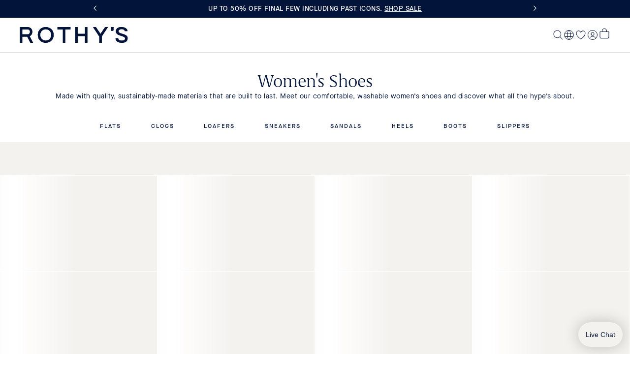

--- FILE ---
content_type: text/css
request_url: https://rothys.com/cdn/shop/t/1198/assets/snippet-collection-header.css?v=98634219088487505671767824690
body_size: -426
content:
.collection-header__image{width:100%}.collection-header__image picture{display:block;line-height:0}.collection-header__text{margin:var(--dna-space-6) var(--dna-space-4);gap:var(--dna-space-4)}.collection-header__subline{line-height:20px}.collection-header__subline p{font:var(--dna-body-p2-font);margin:0}@media screen and (min-width: 768px){.collection-header__headline{font:var(--dna-h4-font)}.collection-header__text{margin-left:var(--dna-space-16);margin-right:var(--dna-space-16)}}@media screen and (min-width: 1024px){.collection-header__text{margin-top:var(--dna-space-10);margin-bottom:var(--dna-space-10);padding:0}.collection-header__text{margin-left:calc(var(--dna-space-20) + var(--dna-space-8));margin-right:calc(var(--dna-space-20) + var(--dna-space-8))}.collection-header__subline p{font:var(--dna-body-p1-font)}}@media screen and (min-width: 1440px){.collection-header__text{margin-top:var(--dna-space-6);margin-bottom:var(--dna-space-10);margin-left:calc(calc(var(--dna-space-20) * 3) + var(--dna-space-6));margin-right:calc(calc(var(--dna-space-20) * 3) + var(--dna-space-6))}}@media screen and (min-width: 1920px){.collection-header__text{margin-left:calc(calc(var(--dna-space-20) * 3) - var(--dna-space-5));margin-right:calc(calc(var(--dna-space-20) * 3) - var(--dna-space-5))}}
/*# sourceMappingURL=/cdn/shop/t/1198/assets/snippet-collection-header.css.map?v=98634219088487505671767824690 */


--- FILE ---
content_type: text/css
request_url: https://rothys.com/cdn/shop/t/1198/assets/snippet-featured-filters.css?v=171898869653114137931767824692
body_size: -271
content:
.featured-filters{overflow:auto;position:relative}.featured-filters--text{padding:0 var(--dna-space-2);white-space:nowrap;z-index:var(--dna-z-index-content, 100)}.featured-filters--text-only{padding:0;padding-left:var(--dna-space-4)}.featured-filters--text-only .featured-filters__list{display:inline-block;padding:0;white-space:nowrap;width:100%}.featured-filters--text-only .featured-filters__list li{display:inline-block}.featured-filters--text-only .featured-filters__list li:not(:last-child){margin-right:var(--dna-space-4)}.featured-filters__list{justify-content:center;gap:var(--dna-space-4);overflow-x:auto;padding:0 var(--dna-space-4);text-align:center}@media screen and (min-width: 768px){.featured-filters--text-only{padding-right:var(--dna-space-4)}.featured-filters--text-only .featured-filters__list li:not(:last-child){margin-right:calc(var(--dna-space-10) + var(--dna-space-4))}}a.featured-filters__filter{display:inline-block}.featured-filters__filter{text-transform:uppercase;padding:0 0 var(--dna-space-4) 0;color:var(--dna-color-midnight);border-bottom:4px solid var(--dna-brand-reverse)}.featured-filters__filter[active],.featured-filters__filter:hover{border-bottom:4px solid var(--dna-color-reflex-blue)}.featured-filters--images{min-height:155px}.featured-filters__image-list{display:inline-flex;gap:var(--dna-space-2);overflow-x:auto;padding:0 var(--dna-space-2) var(--dna-space-8);scrollbar-width:none;justify-content:center}.featured-filters__image-filter{background:var(--dna-color-sandstone);color:var(--dna-color-midnight);display:block;width:155px;-webkit-tap-highlight-color:transparent}.featured-filters__image-filter[active]{background:var(--dna-color-midnight);color:var(--dna-brand-reverse)}.featured-filters__image{font-size:0;line-height:0;min-height:130px}.featured-filters__image-text{font:10px/13px var(--dna-font-sans);padding:var(--dna-space-2)}.featured-filters__image-title{font:18px/26px var(--dna-font-serif)}@media screen and (min-width: 768px){.featured-filters--images{min-height:264px}.featured-filters__image-list{padding:0 0 var(--dna-space-8)}.featured-filters__image-filter{background:none;width:264px}.featured-filters__image-filter[active]{background:unset;color:unset}.featured-filters__image-filter[active] .featured-filters__image-text{background:var(--dna-color-midnight);color:var(--dna-brand-reverse)}.featured-filters__image{min-height:180px}.featured-filters__image-text{font-size:13px;line-height:18px}.featured-filters__image-title{font-size:22px;line-height:32px}}
/*# sourceMappingURL=/cdn/shop/t/1198/assets/snippet-featured-filters.css.map?v=171898869653114137931767824692 */


--- FILE ---
content_type: text/css
request_url: https://rothys.com/cdn/shop/t/1198/assets/component-desktop-nav-menu.css?v=149933150151785877241767825061
body_size: 3936
content:
dna-desktop-nav{color:var(--dna-color-midnight);--menu-open-delay: .4s}dna-desktop-nav .underline-link{font-size:12px;line-height:12px}.desktop-nav__links{display:flex;justify-content:center;gap:12px;align-items:center}@media screen and (min-width: 1280px){.desktop-nav__links{gap:32px}}@media screen and (min-width: 1440px){.desktop-nav__links{gap:48px}}.desktop-nav__link{text-decoration:none;font-size:12px;font-weight:500;line-height:12px;letter-spacing:2px;position:relative;transition:color .3s,mask-image .3s;text-transform:uppercase}dna-desktop-nav[active] .desktop-nav__link{color:var(--dna-color-reflex-blue)}.desktop-nav__link:after{content:"";position:absolute;left:0;top:20px;width:100%;height:5px;opacity:0;background-color:var(--dna-color-reflex-blue);mask:url('data:image/svg+xml,<svg viewBox="0 0 233 5" fill="currentColor" preserveAspectRatio="none" xmlns="http://www.w3.org/2000/svg"><path d="M173.851 1.72637C174.342 1.5307 174.864 1.65831 175.378 1.64555C175.962 1.63705 176.507 1.76891 177.123 1.71361C177.894 1.64555 178.704 1.69234 179.491 1.72212C180.036 1.74339 180.574 1.83271 181.119 1.88376C181.197 1.89226 181.29 1.85398 181.376 1.84973C181.532 1.84122 181.734 1.79868 181.828 1.83697C182.404 2.05815 183.02 1.85823 183.62 1.90077C184.212 1.94331 184.811 1.94756 185.411 1.95181C186.182 1.96032 187.008 1.871 187.717 1.98584C188.27 2.07517 188.839 2.06666 189.369 2.16875C189.517 2.19427 189.696 2.16875 189.859 2.16024C190.093 2.14323 190.327 2.1092 190.56 2.10494C190.888 2.10069 191.223 2.11345 191.558 2.12196C191.62 2.12196 191.698 2.11771 191.737 2.13472C192.376 2.36442 193.061 2.19852 193.723 2.21554C194.588 2.24106 195.468 2.24106 196.317 2.32613C197.86 2.47501 199.402 2.53882 200.96 2.56008C202.136 2.5771 203.313 2.66642 204.489 2.70045C206.101 2.7515 207.714 2.77702 209.326 2.81955C210.549 2.85358 211.78 2.88761 213.003 2.9344C213.954 2.97269 214.904 3.045 215.854 3.08753C216.462 3.11305 217.085 3.10029 217.693 3.13007C218.261 3.15984 218.83 3.23216 219.399 3.26619C220.341 3.32148 221.276 3.36402 222.219 3.41081C223.021 3.44909 223.823 3.49163 224.634 3.52991C225.14 3.55543 225.654 3.55118 226.153 3.59797C226.581 3.6405 226.994 3.7511 227.422 3.79789C228.022 3.86169 228.645 3.88722 229.245 3.94251C229.51 3.96803 229.767 4.03184 230.032 4.06587C230.164 4.08288 230.312 4.06587 230.492 4.06587C230.523 4.11266 230.562 4.17221 230.585 4.20624C231.403 4.27855 232.182 4.35086 233 4.42317C232.922 4.56354 232.836 4.69966 232.766 4.81876C231.645 4.87831 230.507 4.95488 229.37 4.99741C228.895 5.01443 228.42 4.94212 227.937 4.93786C226.55 4.91659 225.156 4.91659 223.769 4.89107C222.935 4.87406 222.102 4.82301 221.276 4.80175C220.707 4.78898 220.139 4.81025 219.57 4.80175C219.298 4.79749 219.025 4.73794 218.744 4.73369C217.817 4.71242 216.89 4.70817 215.963 4.68264C214.865 4.65287 213.767 4.59757 212.668 4.56354C211.788 4.53802 210.884 4.46571 210.02 4.52526C208.999 4.59332 208.033 4.48698 207.036 4.4572C205.844 4.41892 204.645 4.43593 203.445 4.4019C202.565 4.37638 201.692 4.30832 200.812 4.26579C200.524 4.24877 200.228 4.23176 199.932 4.23601C199.347 4.24027 198.763 4.27855 198.187 4.27004C197.719 4.26153 197.26 4.19773 196.792 4.17646C195.928 4.13393 195.063 4.09139 194.206 4.07438C193.84 4.06587 193.466 4.15094 193.1 4.13818C192.64 4.12542 192.189 4.04035 191.729 4.02759C190.903 4.00632 190.077 4.02759 189.26 4.00632C188.465 3.98505 187.67 3.9255 186.876 3.88296C186.767 3.87871 186.665 3.86595 186.556 3.86169C185.77 3.84043 184.983 3.8149 184.196 3.80214C183.768 3.79364 183.347 3.81916 182.919 3.80214C181.937 3.76811 180.94 3.64901 179.974 3.69155C178.751 3.74685 177.567 3.70856 176.367 3.61498C175.775 3.56819 175.16 3.62349 174.552 3.60648C174.022 3.58946 173.493 3.52991 172.963 3.49163C172.87 3.48312 172.784 3.48312 172.69 3.47887C172.457 3.47461 172.223 3.47036 171.989 3.46611C171.865 3.46611 171.74 3.4576 171.615 3.4576C170.992 3.44909 170.361 3.44058 169.738 3.43633C169.442 3.43633 169.146 3.44909 168.85 3.43633C168.624 3.43208 168.406 3.4023 168.18 3.38103C168.063 3.36827 167.946 3.34275 167.829 3.34275C167.276 3.34275 166.731 3.34275 166.178 3.34275C165.711 3.34275 165.251 3.32999 164.784 3.32574C163.514 3.30447 162.244 3.28745 160.974 3.26193C160.717 3.25768 160.452 3.20238 160.195 3.19387C159.401 3.18111 158.606 3.18111 157.804 3.17261C157.43 3.17261 157.064 3.15984 156.69 3.15559C156.565 3.15559 156.425 3.17261 156.316 3.14708C155.623 2.98119 154.906 3.14708 154.205 3.11305C153.48 3.07477 152.756 3.07477 152.031 3.03649C150.575 2.96418 149.118 2.8706 147.661 2.80254C147.077 2.77276 146.485 2.78978 145.901 2.77702C144.872 2.7515 143.836 2.71321 142.808 2.68344C142.52 2.67493 142.224 2.68769 141.936 2.67493C141.094 2.63665 140.253 2.55583 139.412 2.56008C138.399 2.56434 137.394 2.63239 136.381 2.50479C135.899 2.44524 135.369 2.50479 134.862 2.49628C134.325 2.48777 133.787 2.458 133.25 2.45374C132.401 2.45374 131.56 2.47076 130.71 2.46225C130.36 2.46225 130.009 2.37718 129.659 2.36867C128.607 2.35166 127.548 2.35591 126.496 2.35591C125.663 2.35591 124.821 2.35591 123.988 2.36016C122.204 2.36442 120.428 2.37292 118.644 2.37718C118.535 2.37718 118.418 2.38143 118.324 2.36016C117.725 2.21554 117.109 2.30912 116.502 2.33039C116.291 2.33889 116.073 2.30487 115.863 2.30487C114.624 2.29636 113.386 2.29636 112.139 2.28785C111.165 2.2836 110.184 2.26658 109.21 2.26658C107.948 2.26658 106.686 2.27509 105.417 2.27509C104.116 2.27509 102.815 2.26233 101.514 2.25808C99.7454 2.25382 97.9771 2.25808 96.2088 2.24957C95.8271 2.24957 95.4454 2.18151 95.0637 2.18151C94.3159 2.18576 93.568 2.22405 92.8202 2.23681C92.345 2.24531 91.862 2.22405 91.3868 2.2283C90.6546 2.23681 89.9223 2.25382 89.1901 2.26233C89.0343 2.26233 88.8863 2.24106 88.7305 2.23681C87.9515 2.22405 87.1647 2.21129 86.3857 2.20278C85.7392 2.19852 85.0926 2.20278 84.446 2.20278C82.5609 2.20278 80.6757 2.20278 78.7983 2.19002C77.217 2.18151 75.6278 2.16875 74.0465 2.15599C72.6676 2.14323 71.2966 2.11771 69.9178 2.11771C67.7912 2.11771 65.6645 2.13472 63.5378 2.14323C61.0684 2.15173 58.599 2.15599 56.1296 2.15173C55.2338 2.15173 54.3379 2.12196 53.4343 2.11771C52.741 2.11771 52.0399 2.14748 51.3466 2.14323C50.7 2.13897 50.0457 2.08368 49.3991 2.08793C48.5111 2.09644 47.6152 2.14323 46.7272 2.173C46.6493 2.173 46.5714 2.173 46.4935 2.173C44.8498 2.13472 43.2139 2.07517 41.5702 2.05815C39.724 2.03689 37.8778 2.04539 36.0394 2.04539C32.8377 2.04539 29.6361 2.05815 26.4344 2.0539C25.1647 2.0539 23.8871 2.01136 22.6173 1.9986C21.2229 1.98584 19.8363 1.9986 18.4419 1.98584C17.1254 1.97734 15.8167 1.95607 14.5002 1.94756C13.5109 1.94331 12.5216 1.95181 11.5323 1.94331C11.0727 1.93905 10.6131 1.88376 10.1457 1.8795C9.4991 1.87525 8.84475 1.91353 8.19819 1.90077C7.36466 1.88801 6.53114 1.85398 5.69762 1.80719C4.4746 1.73913 3.26716 1.64555 2.04414 1.586C1.27294 1.54772 0.579634 1.47541 0.127818 1.07557C-0.0980895 0.862885 -0.00461036 0.603414 0.252457 0.399239C0.906811 -0.106943 1.85718 0.00365178 2.72187 0.0249199C4.89526 0.0717099 7.06086 0.178051 9.23425 0.229094C10.9247 0.267377 12.6229 0.254616 14.3211 0.275884C15.1546 0.288645 15.9959 0.339689 16.8294 0.352449C17.7097 0.36521 18.5977 0.360957 19.478 0.348196C20.3427 0.335435 21.2152 0.284391 22.0798 0.280138C22.555 0.280138 23.0302 0.352449 23.5054 0.36521C24.4168 0.390732 25.336 0.403493 26.2475 0.403493C27.3225 0.403493 28.3897 0.386478 29.4647 0.386478C32.4249 0.386478 35.3773 0.386478 38.3374 0.394986C39.3813 0.394986 40.4173 0.416254 41.4612 0.420507C42.5206 0.424761 43.5878 0.412 44.6473 0.420507C45.6054 0.429015 46.5636 0.463044 47.5218 0.467297C48.9006 0.475805 50.2872 0.467297 51.666 0.467297C54.1977 0.467297 56.7372 0.475805 59.269 0.475805C61.902 0.475805 64.5428 0.467297 67.1758 0.475805C68.4143 0.475805 69.6529 0.497073 70.8915 0.522595C71.4368 0.535355 71.9821 0.586399 72.5274 0.616174C72.6053 0.620428 72.6988 0.590653 72.7845 0.577892C72.8702 0.565131 73.0026 0.526848 73.026 0.543863C73.3999 0.769305 73.8829 0.620428 74.3035 0.654457C74.4204 0.662964 74.5528 0.616174 74.6697 0.594906C74.7631 0.573638 74.8566 0.526848 74.9501 0.531102C76.2199 0.573638 77.4818 0.463044 78.7516 0.450283C79.7565 0.441776 80.777 0.399239 81.7663 0.463044C82.4128 0.501326 83.0205 0.394986 83.6281 0.437522C84.4772 0.497073 85.3341 0.412 86.191 0.55237C86.8843 0.667218 87.6711 0.735276 88.3877 0.509834C88.45 0.492819 88.5669 0.484312 88.6058 0.509834C88.9875 0.705501 89.3537 0.548116 89.7354 0.518341C90.1171 0.484312 90.5066 0.484312 90.8883 0.475805C91.4725 0.463044 92.0646 0.441776 92.6488 0.454537C92.9526 0.45879 93.2564 0.531102 93.5602 0.565131C93.7939 0.590653 94.0744 0.654457 94.2769 0.611921C95.0793 0.446029 95.9128 0.45879 96.7463 0.450283C97.2605 0.446029 97.7668 0.560877 98.2809 0.463044C98.3355 0.454537 98.4289 0.454536 98.4601 0.475805C98.7561 0.675725 99.0288 0.59916 99.3482 0.488566C99.4884 0.441776 99.7065 0.463044 99.8934 0.463044C100.579 0.471551 101.264 0.492819 101.95 0.492819C102.269 0.492819 102.542 0.514087 102.861 0.590653C103.274 0.69274 103.796 0.679979 104.271 0.688486C104.669 0.696993 105.074 0.667218 105.471 0.637443C105.658 0.624682 105.837 0.573638 106.024 0.539609C106.055 0.535355 106.079 0.509834 106.102 0.514087C106.523 0.531102 106.951 0.543863 107.372 0.565131C107.738 0.582145 108.096 0.726769 108.486 0.573638C108.649 0.509834 108.906 0.463044 109.093 0.484312C109.506 0.531102 109.904 0.667218 110.324 0.501326C110.363 0.488566 110.472 0.501326 110.496 0.518341C110.823 0.743783 111.306 0.675725 111.711 0.684232C112.84 0.709754 113.97 0.69274 115.099 0.684232C115.271 0.684232 115.434 0.624682 115.606 0.594906C115.707 0.577892 115.847 0.535355 115.894 0.556624C116.346 0.748037 116.813 0.590653 117.273 0.573638C117.631 0.560877 117.974 0.539609 118.278 0.69274C118.379 0.743783 118.566 0.756544 118.722 0.752291C119.773 0.743783 120.817 0.709754 121.869 0.714008C122.788 0.714008 123.707 0.765051 124.626 0.782066C125.226 0.794827 125.818 0.782066 126.418 0.782066C127.314 0.782066 128.218 0.782066 129.113 0.782066C129.854 0.782066 130.594 0.769305 131.334 0.773559C132.261 0.773559 133.18 0.782066 134.107 0.794827C134.613 0.79908 135.127 0.83311 135.634 0.828856C136 0.828856 136.366 0.769305 136.732 0.760798C137.051 0.752291 137.402 0.628935 137.682 0.824602C137.706 0.841617 137.768 0.850124 137.815 0.850124C138.664 0.850124 139.521 0.84587 140.37 0.858631C140.736 0.862885 141.102 0.926689 141.476 0.93945C142.247 0.960718 143.019 0.969226 143.79 0.981986C145.098 1.00751 146.415 1.08407 147.716 1.03728C148.316 1.01602 148.861 1.10109 149.422 1.10534C150.146 1.1096 150.863 1.06706 151.587 1.06281C151.977 1.06281 152.382 1.07557 152.748 1.12661C153.161 1.18616 153.519 1.14362 153.924 1.1096C154.376 1.07131 154.859 1.1096 155.311 1.15213C156.293 1.25422 157.282 1.17765 158.271 1.19892C159.206 1.22019 160.149 1.27549 161.083 1.30101C161.535 1.31377 161.995 1.28825 162.447 1.30101C163.109 1.32228 163.771 1.35631 164.433 1.39459C164.55 1.4031 164.659 1.44138 164.776 1.47115C164.861 1.49242 164.939 1.53921 165.025 1.53921C165.734 1.5222 166.443 1.50093 167.152 1.47541C167.214 1.47541 167.284 1.43712 167.331 1.44989C167.806 1.58175 168.305 1.44138 168.741 1.48391C169.115 1.5222 169.496 1.63279 169.909 1.63279C170.003 1.63279 170.104 1.64555 170.182 1.63279C171.117 1.44563 172.067 1.47966 173.018 1.58175C173.298 1.61152 173.578 1.62003 173.859 1.6413C173.859 1.66682 173.859 1.69234 173.859 1.72212L173.851 1.72637Z" fill="currentColor"/></svg>') no-repeat}dna-desktop-nav[active] .desktop-nav__link:after{opacity:1;transition:opacity .5s ease}dna-desktop-nav dna-desktop-nav-child{opacity:0}.desktop-nav__images{opacity:0}dna-desktop-nav-child{color:var(--dna-color-midnight);min-width:215px}dna-desktop-nav-child a:hover,dna-desktop-nav-child a:focus{color:var(--dna-color-reflex-blue)}dna-desktop-nav[active] dna-desktop-nav-child{opacity:1;transition:opacity .5s ease;transition-delay:calc(.6s + var(--menu-open-delay))}dna-desktop-nav[active] .desktop-nav__images{opacity:1;transition:opacity .5s ease;transition-delay:calc(.7s + var(--menu-open-delay))}dna-desktop-nav[active] dna-desktop-nav-child:nth-child(1){transition-delay:calc(.2s + var(--menu-open-delay))}dna-desktop-nav[active] dna-desktop-nav-child:nth-child(2){transition-delay:calc(.3s + var(--menu-open-delay))}dna-desktop-nav[active] dna-desktop-nav-child:nth-child(3){transition-delay:calc(.4s + var(--menu-open-delay))}dna-desktop-nav[active] dna-desktop-nav-child:nth-child(4){transition-delay:calc(.5s + var(--menu-open-delay))}dna-desktop-nav[active] dna-desktop-nav-child:nth-child(5){transition-delay:calc(.6s + var(--menu-open-delay))}.desktop-nav__menu-wrapper{background-color:var(--dna-brand-reverse);padding:24px 0 40px;display:flex;justify-content:center;opacity:0}dna-desktop-nav:defined .desktop-nav__menu-wrapper{opacity:1}.desktop-nav__menu.classic{columns:4;column-gap:var(--dna-space-10)}.desktop-nav__menu.classic[data-child-count="2"]{columns:2}.desktop-nav__menu>*{display:block}.desktop-nav__images{flex:initial;display:flex}.desktop-nav__images.classic{flex-direction:column;gap:16px;margin-bottom:24px}.desktop-nav__menu.classic[data-child-count="2"]+.desktop-nav__images.classic{flex-direction:row}.desktop-nav__images.featured{flex-direction:row;justify-content:flex-end;gap:32px}.desktop-nav__image-block{text-transform:uppercase;flex:1}.desktop-nav__child--no-grandchildren{page-break-inside:avoid;break-inside:avoid-column;display:flex;flex-direction:column;gap:10px;padding-left:16px;border-left:.5px solid var(--dna-color-light-grey);margin-bottom:40px;min-width:200px}.header__menu-items-wrapper{height:100%;display:flex;flex-direction:column;justify-content:space-around}.main-menu-child-title{font-size:20px}.main-menu-child-item .p2{font-size:13px;line-height:18px}
/*# sourceMappingURL=/cdn/shop/t/1198/assets/component-desktop-nav-menu.css.map?v=149933150151785877241767825061 */


--- FILE ---
content_type: text/css
request_url: https://rothys.com/cdn/shop/t/1198/assets/section-cross-sell-blocks.css?v=59261269409704919981767824682
body_size: -379
content:
@media screen and (max-width: 768px){.cross-sell sl-carousel{--scroll-hint: 25%}}.cross-sell{min-width:350px;height:375px;opacity:0;padding-top:var(--dna-space-8)}.cross-sell.visible{opacity:1}@media screen and (min-width: 768px){.cross-sell{padding-left:var(--dna-space-4);padding-right:var(--dna-space-4)}}@media screen and (min-width: 1024px){.cross-sell{height:430px;padding:var(--dna-space-10) var(--dna-space-10) 0}}@media screen and (min-width: 1280px){.cross-sell{height:515px}}@media screen and (min-width: 1440px){.cross-sell{height:570px}}.cross-sell sl-button[variant=underline]{padding-top:var(--dna-space-5);padding-bottom:calc(var(--dna-space-10) + var(--dna-space-4))}.cross-sell sl-button[variant=underline]::part(label){font:var(--dna-label-s-font)}@media screen and (min-width: 768px){.cross-sell sl-button[variant=underline]::part(label){font:var(--dna-label-m-font)}}@media screen and (min-width: 1024px){.cross-sell sl-button[variant=underline]::part(label){font:var(--dna-label-l-font)}}.cross-sell sl-carousel{--aspect-ratio: 1;height:100%}.cross-sell sl-carousel::part(scroll-container){align-items:stretch;aspect-ratio:unset;--slide-gap: var(--dna-space-2)}@media screen and (min-width: 768px){.cross-sell sl-carousel::part(scroll-container){--slide-gap: var(--dna-space-4)}}@media screen and (min-width: 1440px){.cross-sell sl-carousel::part(scroll-container){--slide-gap: var(--dna-space-10)}}.cross-sell sl-carousel::part(base){gap:0}.cross-sell sl-carousel::part(scroll-container){padding-left:var(--dna-space-4)}@media screen and (min-width: 768px){.cross-sell sl-carousel::part(scroll-container){padding-left:0}}.cross-sell sl-carousel .cross-sell__block{display:flex;flex-direction:column}.cross-sell sl-carousel .cross-sell__block a{display:flex;align-items:flex-start}@media screen and (max-width: 768px){.cross-sell .cross-sell__block{flex:1 1 0;width:100%;aspect-ratio:1/1}}.cross-sell__block-image{aspect-ratio:1/1;width:100%}.cross-sell__block-link{text-align:center}
/*# sourceMappingURL=/cdn/shop/t/1198/assets/section-cross-sell-blocks.css.map?v=59261269409704919981767824682 */


--- FILE ---
content_type: text/css
request_url: https://rothys.com/cdn/shop/t/1198/assets/section-collection-seo-text.css?v=98096810606469774021767824681
body_size: -194
content:
.collection-seo-text{background-color:var(--dna-color-sandstone)}.collection-seo-text sl-details{margin:0 auto;position:relative}.collection-seo-text sl-details:not(:defined){visibility:hidden;opacity:0}.collection-seo-text sl-details::part(base){background-color:var(--dna-color-sandstone);border:0;border-radius:0;margin:0 auto;padding:var(--dna-space-10) var(--dna-space-6)}@media screen and (min-width: 900px){.collection-seo-text sl-details::part(base){padding:var(--dna-space-10) var(--dna-space-20)}}@media screen and (min-width: 1024px){.collection-seo-text sl-details::part(base){max-width:900px}}@media screen and (min-width: 1800px){.collection-seo-text sl-details::part(base){max-width:1200px}}.collection-seo-text sl-details::part(header){padding:0;flex-direction:column}@media screen and (min-width: 900px){.collection-seo-text sl-details::part(header){flex-direction:row;justify-content:flex-end;align-items:center;height:var(--dna-space-8)}}.collection-seo-text__summary{font:var(--dna-h6-font);margin:var(--dna-space-2) 0;text-align:center}@media screen and (min-width: 900px){.collection-seo-text__summary{position:absolute;right:50%;transform:translate(50%)}}.collection-seo-text sl-details::part(summary-icon){rotate:none;letter-spacing:calc(var(--dna-space-0-5) / 2);text-transform:uppercase}@media screen and (min-width: 900px){.collection-seo-text sl-details::part(summary-icon){margin:var(--dna-space-2) 0}}.collection-seo-text__close-icon{position:absolute;bottom:var(--dna-space-10);left:50%;transform:translate(-50%);animation:collectionSEOTextFade .8s ease}@media screen and (min-width: 900px){.collection-seo-text__close-icon{margin-right:var(--dna-space-20);position:absolute;left:unset;right:0;transform:none}}@media screen and (min-width: 1024px){.collection-seo-text__close-icon{right:calc((100% - 900px)/2)}}@media screen and (min-width: 1800px){.collection-seo-text__close-icon{right:calc((100% - 1200px)/2)}}.collection-seo-text__expand-icon:after{content:"+"}.collection-seo-text__close-icon:after{content:"-"}.collection-seo-text__expand-icon:after,.collection-seo-text__close-icon:after{display:inline-block;text-align:right;width:var(--dna-space-4)}.collection-seo-text sl-details::part(content){margin-top:var(--dna-space-4);margin-bottom:calc(var(--dna-space-10) + var(--dna-space-5));padding:0}@media screen and (min-width: 900px){.collection-seo-text sl-details::part(content){margin-top:var(--dna-space-10)}}.collection-seo-text h4{font:var(--dna-label-s-font);letter-spacing:calc(var(--dna-space-0-5) / 2);margin-bottom:var(--dna-space-2);text-transform:uppercase}.collection-seo-text p{font:var(--dna-body-p4-font);margin-bottom:var(--dna-space-6)}.collection-seo-text a{font:var(--dna-body-p4-font);text-decoration:underline}.collection-seo-text h3{font:var(--dna-label-s-font);letter-spacing:1px;text-transform:uppercase;margin-bottom:var(--dna-space-2);line-height:16px}@keyframes collectionSEOTextFade{0%{opacity:0}50%{opacity:0}to{opacity:1}}
/*# sourceMappingURL=/cdn/shop/t/1198/assets/section-collection-seo-text.css.map?v=98096810606469774021767824681 */


--- FILE ---
content_type: text/css
request_url: https://rothys.com/cdn/shop/t/1198/assets/swym-wishlist-plus-list-store-specific.css?v=143063271422549297241767824696
body_size: -460
content:
.swym-wishlist-plus-list-ui-drawer{z-index:99999999999!important}#swym-wishlist-plus-list-ui-container{max-width:800px;margin:auto}#swym-wishlist-custom-list-page{background:var(--dna-color-sandstone)}select[option-name=Color]{display:none}.swym-add-to-wishlist-view-product.swym-added svg{fill:#000}button#swymcs-pdp{position:absolute;z-index:9;top:1%;right:1%;padding:15px;opacity:1}.swymcs-wishlist-button #swymcs-wishlist-button{width:100px;height:40px;padding:5px;font-size:16px;cursor:pointer;opacity:1!important;color:#fff;background:#0073e6;border:unset;display:flex;justify-content:center}.swymcs-wishlist-button #swymcs-wishlist-button #swym-heart-svg-icon{stroke:red;stroke-width:2px}.swymcs-wishlist-button #swymcs-wishlist-button.disabled{cursor:default;opacity:.5}.swymcs-wishlist-button #swymcs-wishlist-button.swym-added-custom{color:red!important}.swymcs-wishlist-button #swymFilled,.swymcs-wishlist-button #swymUnfilled{height:100%;display:flex;justify-content:center;align-items:center}:is(.swymcs-wishlist-button #swymFilled,.swymcs-wishlist-button #swymUnfilled) .swym-button-content{margin-left:10px}
/*# sourceMappingURL=/cdn/shop/t/1198/assets/swym-wishlist-plus-list-store-specific.css.map?v=143063271422549297241767824696 */


--- FILE ---
content_type: application/javascript; charset=utf-8
request_url: https://cdn.jsdelivr.net/npm/@shoelace-style/shoelace@v2.20.1/cdn/chunks/chunk.NHXCKMHW.js
body_size: -658
content:
import {
  SlCarousel
} from "./chunk.GXABAILW.js";

// src/components/carousel/carousel.ts
var carousel_default = SlCarousel;
SlCarousel.define("sl-carousel");

export {
  carousel_default
};


--- FILE ---
content_type: text/javascript
request_url: https://rothys.com/cdn/shop/t/1198/assets/component-mini-cart.js?v=108997619894763122041767824665
body_size: 4442
content:
import{Segment}from"@dna/analytics";import{WithProfiler}from"@dna/mixins";import*as paths from"@dna/paths";import{storefrontClient}from"@dna/storefront";import styles from"@dna/styles";import{getLineItemProperties,getMasterSku,igGetExperimentControl,igReady,renderPrice,splitProductName,t}from"@dna/utils";import{LitElement,classMap,createRef,css,html,nothing,ref,repeat,styleMap,unsafeHTML,when}from"@lit";class DNAMiniCart extends WithProfiler(LitElement){static properties={initialItems:{type:Array},items:{type:Array,state:!0},translations:{type:Object},meta:{type:Object},itemLimit:{type:Number},cartItemsExpanded:{type:Boolean,state:!0},applyTest1348:{type:Boolean,state:!0}};get subtotal(){return this.items.reduce((acc,current)=>acc+Number.parseFloat(current.final_price)*current.quantity,0)}get formattedSubtotal(){return renderPrice(this.subtotal)}get originalPriceTotal(){return this.items.reduce((acc,current)=>acc+Number.parseFloat(current.original_price)*current.quantity,0)}get estimatedTotal(){const shippingPrice=this.shippingValue!=="FREE"?this.meta?.shipping?.charge*100:0;return this.originalPriceTotal-this.totalSavings+shippingPrice}get formattedEstimatedTotal(){return renderPrice(this.estimatedTotal)}get orderDiscount(){let totalOrderDiscount=0;for(const discount of this.meta.cart_level_discount_applications)totalOrderDiscount=totalOrderDiscount+Number(discount?.total_allocated_amount||0);return totalOrderDiscount}get totalSavings(){const orderDiscount=this.orderDiscount;return this.originalPriceTotal-this.subtotal+orderDiscount}get formattedTotalSavings(){return renderPrice(this.totalSavings)}get formattedShipping(){return renderPrice((this.meta?.shipping?.charge||0)*100)}get enableUpsell(){return window.Shopify?.country!=="US"&&this.meta?.enable_upsell||!1}get isShippingOverThreshold(){return this.meta.shipping.isFree||this.subtotal>=this.meta.shipping.threshold}get shippingBar(){if(!this.meta)return{current:0,remaining:0,remainingFormatted:0,threshold:0};const threshold=(this.meta.shipping.threshold||0)*100,remaining=threshold-this.subtotal,renderedPrice=renderPrice(remaining);return{current:this.subtotal/threshold*100,remaining:remaining<0?0:remaining,remainingFormatted:remaining<0?0:renderedPrice,threshold}}get shippingValue(){const freeShippingValue=this.translations.shipping_amount_free||"FREE";if(this.meta.shipping.isFree)return freeShippingValue;const shippingThreshold=this.meta.shipping.threshold*100;return this.subtotal<shippingThreshold?this.formattedShipping:freeShippingValue}get count(){return this.items.reduce((acc,current)=>acc+Number.parseInt(current.quantity),0)}get showPaymentIcons(){return window.Shopify?.country==="US"&&this.meta?.show_payment_icons||!1}$cartDrawer=createRef();constructor(){super(),this.initialItems=[],this.items=[],this.translations={},this.itemLimit=3,this.cartItemsExpanded=!1}connectedCallback(){super.connectedCallback(),document.addEventListener("dna:cart:open",this._handleOpenCart),document.addEventListener("dna:cart:close",this._handleCloseCart),document.addEventListener("dna:cart:refresh",this.refresh),window.addEventListener("pageshow",this._onPageShow),this.applyTest1348=!1,igReady.then(async()=>{await igGetExperimentControl({staging:"84da1d8f-7bb6-4841-aa53-3afc829ed78e",production:"e546bc40-b12a-4f76-9a24-6a520ba76709"})||(this.applyTest1348=!0)})}disconnectedCallback(){document.removeEventListener("dna:cart:open",this._handleOpenCart),document.removeEventListener("dna:cart:close",this._handleCloseCart),document.removeEventListener("dna:cart:refresh",this.refresh),window.removeEventListener("pageshow",this._onPageShow)}willUpdate(changedProperties){changedProperties.has("initialItems")&&(this.items=this._normalizeCartItemsData(this.initialItems)),changedProperties.has("items")&&document.dispatchEvent(new CustomEvent("dna:cart:items-count",{detail:{count:this.count}}))}_onPageShow=event=>{event.persisted&&this.refresh()};_normalizeCartItemsData(items){const filteredItems=items.filter(item=>item.quantity>0),itemQuantities=filteredItems.reduce((acc,item)=>(acc[item.id]=(acc[item.id]||0)+Number(item.quantity),acc),{});return filteredItems.map(item=>({...item,original_price:item.original_price,final_price:item.final_price,discounts:item.line_level_discount_allocations?.map(discount=>({title:discount.discount_application?.title||"",amount:Number(discount.amount)}))||[],max_ordered:this.isLimitExceeded(itemQuantities[item.id],item?.properties?._limit)}))}isLimitExceeded(quantity,limit){return this.itemLimit=this.meta.global_limit?limit||this.meta.global_limit:quantity+1,quantity>=this.itemLimit}_handleOpenCart=()=>{document.dispatchEvent(new CustomEvent("dna:search-bar:close")),this.$cartDrawer.value.show(),this._trackCartView()};_handleCloseCart=()=>{this.$cartDrawer.value.hide()};_toggleMiniCartExpand=()=>{this.cartItemsExpanded=!this.cartItemsExpanded};_trackCartView=()=>{Segment.protect(()=>{const analyticsData={cart_id:Segment.cartToken};analyticsData.products=this.items.map(item=>({brand:Segment.CONSTANTS.BRAND,category:splitProductName(item.product_title).style,currency:Segment.presentmentCurrency,image_url:item.image,name:splitProductName(item.product_title).color,price:Number(item.final_price/100),product_category:item.properties._storefront_category,product_id:item.id.toString(),quantity:Number(item.quantity),shopify_product_id:item.product_id.toString(),shopify_variant_id:item.variant_id.toString(),sku:item.sku,sku_short:getMasterSku(item.sku),url:`${window.location.origin}${item.url}`,variant:item.variant_title})),Segment.track(Segment.CONSTANTS.EVENTS.CART_VIEWED,analyticsData)})};_trackCheckoutButtonClick=()=>{Segment.protect(()=>{Segment.track(Segment.CONSTANTS.EVENTS.CART_CHECKOUT_BUTTON_CLICKED)})};refresh=async event=>{let newItems,cartDiscount;if(event?.detail?.token){cartDiscount=event?.detail?.cart_level_discount_applications,newItems=event?.detail?.items||[];for(const item of newItems){const[lineItemProduct,lineItemVariant]=await Promise.all([storefrontClient.getProductById(item.product_id),storefrontClient.getVariantById(item.variant_id)]),currentProps=item.properties||{},newProps=getLineItemProperties(lineItemProduct,lineItemVariant);item.properties={...currentProps,...newProps}}}else try{const response=await fetch(`${window.Shopify.routes.root}cart.js`);if(!response.ok)throw new Error("Error fetching cart");const data=await response.json();newItems=data.items,cartDiscount=data.cart_level_discount_applications}catch{console.error("Error fetching cart")}this.items=this._normalizeCartItemsData(newItems),this.meta.cart_level_discount_applications=cartDiscount.map(item=>item?.discount_application||item)};_renderEmptyState=()=>html`
      <div class="empty-state">
        <slot name="empty-state"></slot>
      </div>
    `;_renderPaymentIcons=()=>html`
      <div class="breakdown__payment-methods js-breakdown-payment-icons">
        <div class="breakdown__payment-methods-title">${this.translations.payment_methods}</div>
        <div class="breakdown__payment-methods-icons">
          <img
            src="${this.meta?.payment_icons}"
            alt="Payment Methods"
            width="300"
            loading="lazy"
          />
        </div>
      </div>
    `;_renderItems=()=>{const hasGiftCard=!!this.items.find(item=>item.product_type==="Virtual Gift Cards"),count=this.items.length;return html`
      ${when(this.meta?.enable_promo_message||this.applyTest1348,this._renderPromoMessage,()=>nothing)}
      <div>
        ${repeat(this.items,item=>item.key,item=>html`
            <dna-cart-item
              @dna-change=${this.refresh}
              .item=${item}
              .finalSaleTooltip=${this.translations.final_sale_tooptip}
              .preorder=${this.translations.preorder}
              .backorder=${this.translations.backorder}
              .comingSoon=${this.translations.coming_soon}
              .estimatedShipDate=${this.translations.estimated_ship_date}
              .maximumAdded=${this.translations.maximum_added}
              .quantityOutOfStock=${this.translations.quantity_out_of_stock}
              .orderDiscount=${this.orderDiscount}
              .itemLimit=${this.itemLimit}
            ></dna-cart-item>
          `)}
      </div>
      ${when(this.enableUpsell,()=>html`
        <dna-mini-cart-upsell
        .title=${this.translations.upsell_section_title}
        .items=${this.items}
      ></dna-mini-cart-upsell>
      `,()=>nothing)}

      <div class="breakdown">
        <div class="breakdown__prices">
          <p class="summary__total p2">
            <span>${this.translations.subtotal||"Subtotal"}</span>
            <span>${this.formattedSubtotal}</span>
          </p>
          ${when(this.orderDiscount>0,()=>html`
            <p class="summary__total p2">${this.translations.order_discount||"Order Discount"}</p>
            <div class="summary__total-discount">
              ${repeat(this.meta.cart_level_discount_applications,discount=>discount,discount=>html`
                  ${paths.discountTag}
                  <span class="discount-title"><strong>${discount.title}<strong></span>
                  <span class="discount-amount"><strong>-${renderPrice(discount.total_allocated_amount)}</strong></span>
                `)}
            </div>
            `,()=>nothing)}
          <p class="summary__total p2">
            <span>${this.translations.shipping||"Shipping"}</span>
            <span>${this.shippingValue}</span>
          </p>
          ${when(this.meta.tax!=="",()=>html`
              <p class="summary__total p2">
                <span>${this.translations.taxes||"Taxes"}</span>
                <span>${this.meta.tax}</span>
              </p>
            `,()=>nothing)}
          ${when(this.totalSavings>0,()=>html`
            <p class="summary__total summary__total-savings p2">
                ${paths.discountTag}
                <span class="discount-title"><strong>${this.translations.total_savings||"Total Savings"}</strong></span>
                <span class="discount-amount"><strong>${this.formattedTotalSavings}</strong></span>
              </p>
              `,()=>nothing)}
        </div>
        ${when(this.showPaymentIcons,()=>this._renderPaymentIcons(),()=>nothing)}
      </div>
      <div slot="footer" class="summary ${this.cartItemsExpanded?"hidden":""}">
        <div class="summary__content">
          <div class="summary__bottom">
            <p class="summary__total p2">
              <strong>${this.translations.estimated_total||"Estimated Total"}</strong>
              <strong>
                ${when(window.Shopify.currency.active!=="USD",()=>html`${window.Shopify.currency.active} `,()=>nothing)}
              <strong>${this.formattedEstimatedTotal}</strong>
              </strong>
            </p>
            <slot name="checkout-button">
              <!-- 
                Ensure to override this default slot content if you need a button
                that 3rd party apps can access via light DOM.
              -->
              <sl-button
                href='${window.Shopify.routes.root}checkout'
                variant="primary"
                @click=${this._trackCheckoutButtonClick}
              >
              ${this.translations.checkout_button}
              </sl-button>
            </slot>
            ${when(this.meta?.shipping?.has_final_line,this._renderShippingTerms,()=>nothing)}
          </div>
        </div>
      </div>
    `};_renderShippingMessage=()=>{const shippingMessage=t("cart.general.free_shipping_unlocked"),updatedShippingText=document.createElement("textarea");return updatedShippingText.innerHTML=shippingMessage,html`
      <div class="shipping-message">
        ${when(this.shippingBar?.remaining<=0,()=>html`
            <p class="p1 shipping-congrats">
              ${paths.checkMark}
              ${unsafeHTML(updatedShippingText.value)}
            </p>
          `,()=>html`
            <div>
              <p class="p1">
                <strong>
                  Add ${this.shippingBar?.remainingFormatted}
                </strong>
                to Receive
                <strong> Free Shipping!</strong>
              </p>
            </div>
          `)}
        <div class="shipping-progress">
          <span
            class="shipping-progress__bar"
            style=${styleMap({width:`${this.shippingBar?.current}%`})}
          ></span>
        </div>
        <p></p>
      </div>
    `};_renderPromoMessage=()=>html`
      <div class="cart-promo">
        <div class="cart-promo-message">${this.translations.promo_message}</div>
      </div>
    `;_renderShippingTerms=()=>html`
      <p class="summary__terms">
        <slot name="final-line"></slot>
      </p>
    `;_renderHypeProgressBar=()=>html`
      <hype-tiered-cart-progress-bar
        identifier="${this.meta?.hype_banner_id}">
      </hype-tiered-cart-progress-bar>
    `;render(){return html`
      <sl-drawer
        label="My Cart"
        class=${classMap({drawer:!0,"cart--empty":this.count===0})}
        ${ref(this.$cartDrawer)}
      >
        <div slot="label">
          <button aria-label=${this.translations.expand_accessible_message} aria-expanded=${this.cartItemsExpanded} class="drawer__expand" @click=${this._toggleMiniCartExpand}>
            <span class="${this.cartItemsExpanded?"hidden":""}">${paths.hamburger}</span>
            <span class="${this.cartItemsExpanded?"":"hidden"}">${paths.close}</span>
          </button>
          <p class="h4 drawer__label">
            ${this.translations.cart_title}
            ${when(this.count>0,()=>html`
                <span class="badge">
                  (${this.count}<span class="sr-only">${this.count>1?this.translations.cart_count.other:this.translations.cart_count.one}</span>)
                </span>
              `,()=>nothing)}
          </p>
        </div>
        <div slot="header-actions" class="header-actions-child">
          ${when(this.meta?.shipping?.isFree||this.count===0,()=>nothing,this._renderShippingMessage)}
        </div>
        ${when(this.meta?.hype_banner_id,this._renderHypeProgressBar,()=>nothing)}
        ${when(!this.items.length,this._renderEmptyState,()=>html`${this._renderItems()}`)}
      </sl-drawer>
    `}static styles=[styles.a11y,styles.flex,styles.typography,styles.shoelace,css`
      :host {
        display: block;
      }

      sl-drawer:not(:defined) {
         display: none;
      }

      .drawer {
        --size: 100%;
      }
      .drawer::part(overlay) {
        fill: var(--dna-utility-overlay, rgba(0, 0, 0, 0.5));
      }
      .drawer::part(header) {
        align-items: baseline;
        display: grid;
        place-items: center;
      }
      .drawer::part(title) {
        text-align: center;
        padding-top: 32px;
        padding-bottom: 16px;
        line-height: 1em;
      }
      .drawer::part(header-actions) {
        border-bottom: 1px solid var(--dna-color-light-grey);
        width: 100%;
        display: flex;
        justify-content: center;
      }
      .drawer [slot="label"] .summary__terms {
        margin-bottom: 0;
      }
      .cart--empty.drawer::part(header-actions) {
        border-bottom: none;
      }
      .header-actions-child {
        width: 100%;
      }
      .drawer__label {
        margin: 0;
      }
      @media screen and (max-width: 768px) {
        .drawer__label {
         font-size: 32px;
        }
        .drawer__label .badge {
          font-size: 14px;
        }
      }
      .drawer__expand {
        display: none;
      }
      @media (min-width: 300px) and (max-width: 700px) and (min-height: 150px) and (max-height: 400px) {
        .drawer__expand {
          left: 50px;
          position: absolute;
          height: 36px;
          width: 36px;
          display: block;
          color: var(--dna-color-midnight);
          background-color: transparent;
          border: none;
          cursor: pointer;
        }
      }
      .drawer::part(body) {
        padding: 0;
        display: flex;
        flex-direction: column;
      }
      .drawer::part(close-button) {
        cursor: pointer;
        height: calc(var(--dna-space-6) + var(--dna-space-5));
        width: calc(var(--dna-space-6) + var(--dna-space-5));
        position: absolute;
        top: var(--dna-space-3);
        right: var(--dna-space-3);
      }
      .drawer::part(close-button__base) {
        color: black;
        width: var(--dna-space-6);
        height: var(--dna-space-6);
        font-size: var(--dna-space-6);
        padding: 0;
        position: absolute;
        top: 50%;
        left: 50%;
        transform: translate(-50%, -50%);
      }
      .drawer::part(footer) {
        padding: 0;
      }
      .empty-state {
        display: flex;
        flex-direction: column;
        justify-content: center;
        align-items: center;
        height: 100%;
      }
      .empty-state p {
        font-size: 14px;
      }
      sl-button::part(base) {
        background-color: #000;
        color: #fff;
        height: var(--dna-button-height);
        width: 150px;
        border: none;
        font-weight: 600;
      }
      .breakdown {
        padding: 0;
      }
      .summary {
        padding: 0;
      }
      .breakdown__prices {
        padding: 0 16px 24px 16px;
      }
      .breakdown__payment-methods {
        text-align: center;
        padding-bottom: 20px;
      }
      .breakdown__payment-methods-title {
        font-size: 12px;
        margin-bottom: 8px;
        line-height: 18px;
        letter-spacing: 0.5px;
        color: var(--dna-color-midnight);
      }
      .summary__content {
        padding: 0 16px 12px 16px;
        border-top: 0.5px solid var(--dna-color-light-grey);
      }
      /* breakpoint-tablet */
      @media screen and (min-width: 768px) {
        .drawer {
          --size: 488px;
        }
        .drawer::part(title) {
          padding-top: 40px;
          padding-bottom: 17px;
        }
        .breakdown__prices {
          padding: 0 40px 16px 40px;
        }
        .summary__content {
          padding: 0 40px 16px 40px;
        }
        .breakdown .summary__total:first-of-type {
        margin-top: 32px;
        }
      }
      .summary__total {
        display: flex;
        justify-content: space-between;
        margin: 0;
        padding-top: 12px;
        padding-bottom: 12px;
        border-top: 0.5px solid var(--dna-color-light-grey);
      }
      .breakdown .summary__total:first-of-type {
        margin-top: 40px;
      }
      .breakdown .summary__total:last-of-type {
        border-bottom: 0.5px solid var(--dna-color-light-grey);
      }
      .summary__bottom .summary__total {
        border: none;
      }
      .summary__total-savings {
        justify-content: flex-start;
        align-items: center;
      }
      .summary__total-discount {
        display: flex;
        padding-top: 8px;
      }
      .discount-title {
        font: var(--dna-body-p2-font);
        margin-left: 4px;
        margin-right: 4px;
      }
      .discount-amount {
        font: var(--dna-body-p2-font);
        line-height: 12px;
      }
      .summary__total-discount .discount-amount {
        margin-left: auto;
      }
      .summary__terms {
        color: var(--dna-color-midnight, #808080);
        text-align: center;
        font-size: 12px;
        font-style: normal;
        font-weight: 400;
        line-height: 140%; /* 16.8px */
      }
      dna-cart-item {
        border-bottom: 1px solid var(--dna-color-light-grey);
      }
      .shipping-progress {
        background-color: var(--dna-color-sandstone);
        height: 4px;
        width: 100%;
        position: relative;
        overflow: hidden;
      }
      .shipping-progress__bar {
        background-color: var(--dna-brand-primary);
        height: 100%;
        display: block;
        position: absolute;
        top: 0;
        left: 0;
        transition: width 0.3s;
      }
      .shipping-congrats {
        display: flex;
        align-items: center;
        gap: var(--dna-space-1);
      }
      .shipping-congrats svg {
        padding-right: var(--dna-space-2);
      }
      .shipping-message {
        flex: 1;
        width: 100%;
      }
      ::slotted([slot='checkout-button']) {
        width: 100%;
      }
      .cart-promo {
        border-bottom: 1px solid var(--dna-color-light-grey);
      }
      .cart-promo-message {
        text-align: center;
        border: 1px solid var(--dna-color-light-grey);
        font-size: 14px;
        margin: 16px 24px;
        padding-top: 11px;
        padding-bottom: 11px;
      }
      hype-tiered-cart-progress-bar::part(progress-success-messages), 
      hype-tiered-cart-progress-bar::part(gifts-block),
      hype-tiered-cart-progress-bar::part(progress-dot) {
        display: none;
      }
      hype-tiered-cart-progress-bar::part(progress-header) {
        display: flex;
        justify-content: center;
        pointer-events: none;
        padding-bottom: 0px;
      }
      hype-tiered-cart-progress-bar::part(progress-bar) {
        width: 100%;
        border-radius: 0px;
        background-color: #F4F2EF;
      }
      hype-tiered-cart-progress-bar::part(progress-bar-fill) {
        background-color: #DFA711;
        border-radius: 0px;
      }
      hype-tiered-cart-progress-bar::part(progress-body) {
        padding: 0px 14px;
      }
      hype-tiered-cart-progress-bar::part(progress-bar-container) {
        margin-top: 12px;
        margin-bottom: 12px;
      }
    `]}customElements.define("dna-mini-cart",DNAMiniCart);
//# sourceMappingURL=/cdn/shop/t/1198/assets/component-mini-cart.js.map?v=108997619894763122041767824665


--- FILE ---
content_type: application/javascript; charset=utf-8
request_url: https://cdn.jsdelivr.net/npm/@shoelace-style/shoelace@v2.20.1/cdn/chunks/chunk.YHRB6S75.js
body_size: -656
content:
import {
  SlDropdown
} from "./chunk.UT2QDHFA.js";

// src/components/dropdown/dropdown.ts
var dropdown_default = SlDropdown;
SlDropdown.define("sl-dropdown");

export {
  dropdown_default
};


--- FILE ---
content_type: text/javascript
request_url: https://rothys.com/cdn/shop/t/1198/assets/component-grid-filters.js?v=9759628694619157411767825061
body_size: 2745
content:
import{Segment}from"@dna/analytics";import{WithProfiler}from"@dna/mixins";import*as paths from"@dna/paths";import styles from"@dna/styles";import{handleize,t}from"@dna/utils";import{LitElement,classMap,createRef,css,html,nothing,ref,repeat,when}from"@lit";import"@polyfill/element-internals";export const FormAssociatedMixin=superclass=>class extends superclass{static formAssociated=!0;static properties={filter:{type:Object},selectedOptions:{type:Array}};constructor(){super(),this.internals_=this.attachInternals(),this.selectedOptions=this.value||[],this.setFormValue(this.selectedOptions)}get value(){return this.selectedOptions}set value(value){this.selectedOptions=value,this.internals_.setFormValue(value)}setFormValue(value){this.internals_.setFormValue(value),this.dispatchEvent(new Event("change",{bubbles:!0}))}selectOption(option){this.closest("sl-dropdown")&&this.closest("sl-dropdown").hide(),this.selectedOptions.includes(option.value)?(this.selectedOptions=this.selectedOptions.filter(selectedOption=>selectedOption!==option.value),this.setFormValue(this.selectedOptions),Segment.track(Segment.CONSTANTS.EVENTS.FILTER_REMOVED,{filter_name:option?.name?.toLowerCase(),filter_type:this.filter.display_name?.toLowerCase()})):(this.selectedOptions=[...this.selectedOptions,option.value],this.setFormValue(this.selectedOptions),Segment.protect(()=>{this.selectedOptions.length&&Segment.track(Segment.CONSTANTS.EVENTS.FILTER_ADDED,{filter_name:option?.name?.toLowerCase(),filter_type:this.filter.display_name?.toLowerCase()})}))}};class DNAColorFilter extends FormAssociatedMixin(LitElement){constructor(){super(),this.filter={options:[]}}render(){return html`
      <div class="radio-group" role="radiogroup" aria-label=${t("sections.collection_template.filter_accessible_text")}>
        ${this.filter?.options?.map(option=>{const swatchFilename=`/cdn/shop/files/filter_${this.filter.name}_${handleize(option.value)}.png`;return html`
            <button
              class=${classMap({"color-swatch":!0,selected:this.selectedOptions.includes(option.value)})}
              role="radio"
              aria-checked=${this.selectedOptions.includes(option.value)}
              @click=${()=>this.selectOption(option)}
            >

              <img class='color' height="24" width="24" src="${swatchFilename}" alt="" loading="lazy" />
              <span class="label p2">${option.name} (${option.count})</span>
            </button>
          `})}
      </div>
    `}static styles=[styles.typography,css`
      .radio-group {
        display: inline-grid;
        width: 100%;
        grid-template-columns: repeat(2, minmax(0, 1fr));
        gap: 24px 8px;
        padding:  4px 4px;
      }

      /* breakpoint-tablet */
      @media screen and (min-width: 768px) {
        .radio-group {
          gap: 20px 8px;
        }
      }

      .color-swatch {
        display: flex;
        align-items: center;
        gap: 8px;
        padding: 0;
        border: 0;
        background-color: transparent;
        cursor: pointer;
      }

      .color {
        width: 24px;
        height: 24px;
        border-radius: 50%;
        object-fit: cover;
      }

      .selected .color {
        outline: 1px solid var(--dna-color-midnight);
        outline-offset: 2px;
      }

      .label {
        color: var(--dna-brand-primary);
        overflow: hidden;
        text-overflow: ellipsis;
      }
    `]}customElements.define("dna-color-filter",DNAColorFilter);class DNASizeFilter extends FormAssociatedMixin(LitElement){constructor(){super(),this.filter={options:[]}}render(){return html`
      <div class="radio-group" role="radiogroup" aria-label=${t("sections.collection_template.filter_accessible_text")}>
        ${this.filter?.options?.map(option=>html`
            <button
              class=${classMap({size:!0,selected:this.selectedOptions.includes(option.value)})}
              role="radio"
              aria-checked=${this.selectedOptions.includes(option.value)}
              @click=${()=>this.selectOption(option)}
            >
              <span class="label p2">${option.name}</span>
            </button>
          `)}
      </div>
    `}static styles=[styles.typography,css`
      .radio-group {
        display: inline-grid;
        grid-template-columns: repeat(6, 1fr);
        justify-content: flex-start;
        gap: 8px 8px;
      }


      .size {
        width: 48px;
        height: 48px;
        background-color: transparent;
        border: 1px solid var(--dna-color-light-grey);
        box-sizing: border-box;
        cursor: pointer;
      }

      /* breakpoint-tablet */
      @media screen and (min-width: 768px) {
        .size {
          width: 40px;
          height: 40px;
        }
      }

      .selected.size {
        border: 2px solid var(--dna-color-midnight);
      }

      .label {
        color: var(--dna-brand-primary);
      }
    `]}customElements.define("dna-size-filter",DNASizeFilter);class DNASingleFilter extends FormAssociatedMixin(LitElement){constructor(){super(),this.filter={options:[]}}chooseOption(option){const filterOption=this.filter.options.find(opt=>opt.value===option.value);this.selectedOptions=[],option.name=filterOption?.name.toLowerCase(),this.selectOption(option)}render(){const selectedOption=this.filter.options.find(option=>this.selectedOptions.includes(option.value))||"";return html`
      <sl-radio-group class="radio-group" value="${selectedOption.value}" @sl-change=${event=>this.chooseOption({value:event.target.value})}>
        ${repeat(this.filter?.options||[],option=>option.value,option=>html`
            <sl-radio value="${option.value}">
              ${option.name} (${option.count})
            </sl-radio>
          `)}
      </sl-radio-group>
    `}static styles=[styles.typography,styles.shoelace,css`
      .radio-group {
        display: flex;
        flex-direction: column;
        gap: 24px;
        padding:  0 4px;
      }

      /* breakpoint-tablet */
      @media screen and (min-width: 768px) {
        .radio-group {
          gap: 16px;
        }
      }
    `]}customElements.define("dna-single-filter",DNASingleFilter);class DNADefaultFilter extends FormAssociatedMixin(LitElement){static properties={showAllOptions:{type:Boolean}};constructor(){super(),this.filter={options:[]},this.showAllOptions=!1}get visibleOptions(){return(this.filter?.options.slice(6)).some(option=>this.selectedOptions.includes(option.value))||this.showAllOptions?(this.showAllOptions=!0,this.filter?.options):this.filter?.options.slice(0,6)}chooseOption(option){this.selectOption(option)}handleCheckboxFocus(event){const focusedCheckbox=event.target;this.handleCheckboxKeydown=event2=>{event2.key==="Enter"&&focusedCheckbox.click()},focusedCheckbox.addEventListener("keydown",this.handleCheckboxKeydown)}handleCheckboxFocusRemoval(event){event.target.removeEventListener("keydown",this.handleCheckboxKeydown)}toggleShowAllOptions(){this.showAllOptions=!0}render(){return html`
      <div class="radio-group" role="radiogroup" aria-label=${t("sections.collection_template.filter_accessible_text")}>
        ${this.visibleOptions?.map(option=>html`
           <sl-checkbox
            role="radio"
            aria-checked=${this.selectedOptions.includes(option.value)}
            .checked=${this.selectedOptions.includes(option.value)}
            .value="${option.value}" name="${option.name}"
            @sl-change=${()=>this.chooseOption(option)}
            @sl-focus=${event=>this.handleCheckboxFocus(event)}
            @sl-blur=${event=>this.handleCheckboxFocusRemoval(event)}
           >
            ${option.name} (${option.count})
          </sl-checkbox>
          `)}
        ${this.filter?.options?.length>6&&!this.showAllOptions?html`
          <button class="view-more-button" @click=${this.toggleShowAllOptions}>
            ${t("sections.collection_template.view_more_button")}
          </button>
        `:nothing}
      </div>
    `}static styles=[styles.typography,styles.shoelace,css`
      .radio-group {
        display: flex;
        flex-direction: column;
        gap: 24px;
        padding:  0 4px;
      }

      sl-checkbox::part(label) {
        color: var(--dna-brand-primary);
      }

      /* breakpoint-tablet */
      @media screen and (min-width: 768px) {
        .radio-group {
          gap: 16px;
        }
      }
      .view-more-button {
        background: transparent;
        border: none;
        text-decoration: underline;
        padding: 0;
        text-align: left;
        cursor: pointer;
        color: var(--dna-color-midnight);
      }
    `]}customElements.define("dna-default-filter",DNADefaultFilter);class DNAGridFilters extends WithProfiler(LitElement){static properties={filters:{type:Array},hidePriceControlOptions:{type:Boolean},applyTest1261:{type:Boolean,attribute:"apply-test-1261"}};$form=createRef();constructor(){super(),this.filters=[],this.hidePriceControlOptions=!1,this.router=__DNA_GLOBAL__.utils.queryRouter}connectedCallback(){super.connectedCallback(),this.$filterableGrid=document.querySelector("dna-constructor-results")}_handleFormChange(event){event.preventDefault();const formData=new FormData(this.$form.value),data=Object.fromEntries(formData.entries()),prefixedData=Object.keys(data).reduce((acc,key)=>(acc[`filter.${key}`]=data?.[key]?data[key].split(","):[],acc),{});this.router.query.update({...prefixedData,page:1})}showFilter(filter,selected){if(filter.type==="single")return html`
        <dna-single-filter .filter=${filter} name="${filter.name}" .value=${selected}></dna-single-filter>
      `;switch(filter.name){case"color":case"pattern":return html`
          <dna-color-filter .filter=${filter} name="${filter.name}" .value=${selected}></dna-color-filter>
        `;case"size":return html`
          <dna-size-filter .filter=${filter} name="${filter.name}" .value=${selected}></dna-size-filter>
        `;default:return html`
          <dna-default-filter .filter=${filter} name="${filter.name}" .value=${selected}></dna-default-filter>
        `}}render(){return html`
      <div class="${this.applyTest1261?"":"container"}">
        <form
          ${ref(this.$form)}
          class=${classMap({"filter-group":!0,"filter-group--buckets":this.applyTest1261})}
          @change=${this._handleFormChange}
        >
          ${repeat(this.filters,filter=>filter.display_name,(filter,index)=>{if(!filter?.options||this.hidePriceControlOptions&&filter.display_name==="PRICE")return nothing;const selectedValues=filter?.options?.filter(option=>option.status==="selected").map(option=>option.value);return html`
                ${when(this.applyTest1261,()=>html`
                    ${when(index<3,()=>html`
                        <sl-dropdown
                          class="filter__dropdown"
                          data-filter=${filter.name}
                          @sl-show=${()=>this.$filterableGrid.toggleFilters()}
                        >
                          <sl-button
                            class="filter__dropdown-button"
                            slot="trigger"
                            size="medium"
                            caret
                          >
                            ${when(filter.name==="size",()=>{let sizeRegion;return filter.display_name.includes("(")&&(sizeRegion=filter.display_name.slice(filter.display_name.indexOf("("),filter.display_name.indexOf(")")+1)?.toUpperCase()),html`${filter.name.toLowerCase()} ${sizeRegion}`},()=>html`${filter.display_name.toLowerCase()}`)}
                          </sl-button>
                          <div class="filter__dropdown-content flex wrap">
                            ${this.showFilter(filter,selectedValues)}
                          </ul>
                        </sl-dropdown>
                      `,()=>nothing)}
                  `,()=>html`
                    <sl-details
                      ?open=${index===0}
                      value=${selectedValues}
                    >
                    <div class="filter-group__summary" slot="summary">${filter.display_name}</div>
                      <span slot="expand-icon">
                        ${paths.plus}
                      </span>
                      <span slot="collapse-icon">
                        ${paths.minus}
                      </span>
                      ${this.showFilter(filter,selectedValues)}
                    </sl-details>
                  `)}
              `})}
        </form>
      </div>
    `}static styles=[styles.container,styles.typography,css`
      * {
        box-sizing: border-box;
      }

      .container {
        padding-left: 20px;
        padding-right: 20px;
      }

     sl-details::part(base) {
        border: none;
        border-top: 1px solid var(--dna-color-light-grey);
        border-radius: 0;
        background-color: transparent;
      }

      sl-details:first-child::part(base) {
        border-top: none;
      }

      sl-details::part(summary-icon) {
        /* Disable the expand/collapse animation */
        rotate: none;
        font-size: 24px;
      }

      sl-details::part(header) {
        padding: 20px 0;
        --sl-focus-ring: 1px solid var(--dna-color-focus);
        --sl-focus-ring-offset: -2px;
        font: var(--dna-label-m-font);
        letter-spacing: 2px;
        text-transform: uppercase;
      }

      /* breakpoint-tablet */
      @media screen and (min-width: 1024px) {
        sl-details::part(header) {
          font: var(--dna-label-s-font)
        }
      }

      sl-details::part(content) {
        padding: 0 0 20px 0;
      }
      .filter-group__summary {
        font-weight: normal;
        margin: 0;
      }

      /* TECH-1261 */
      .filter-group--buckets {
        display: flex;
        flex-wrap: nowrap;
        gap: var(--dna-space-2);
        min-height: unset;
        height: var(--dna-space-10);
        overflow-x: auto;
        scrollbar-color: var(--dna-color-neutral) var(--dna-color-light-grey);
        scrollbar-width: thin;

        @media screen and (min-width: 1024px) {
          gap: var(--dna-space-4);
        }
      }
      .filter-group--buckets::-webkit-scrollbar {
        width: 10px;
      }
      .filter-group--buckets::-webkit-scrollbar-track {
        background:v var(--dna-color-light-grey);
      }

      .filter-group--buckets::-webkit-scrollbar-thumb {
        background: var(--dna-color-neutral);
        border-radius: 5px;
      }

      .filter-group--buckets::-webkit-scrollbar-thumb:hover {
        background: var(--dna-color-subdued);
      }
      .filter__dropdown::part(panel) {
        position: relative;
        top: var(--dna-space-5);
      }
      .filter__dropdown-content {
        background-color: var(--dna-brand-reverse);
        box-shadow: 0 var(--dna-space-1) var(--dna-space-1) rgba(0, 0, 0, 0.25);
        gap: calc(var(--dna-space-5) / 2);
        max-width: 330px;
        padding: var(--dna-space-6) var(--dna-space-4);
      }
      .filter_dropdown li {
        cursor: pointer;
      }
      .filter__dropdown[data-filter="size"] {
        li {
          aspect-ratio: 1;
          border: 1px solid var(--dna-color-light-grey);
          font: var(--dna-body-p2-font);
          width: var(--dna-space-10);
          align-items: center;
          justify-content: center;
        }
      }
      .filter__dropdown[data-filter="color"] {
        li {
          flex: 1 0 calc(50% - calc(var(--dna-space-5) / 2));
        }
      }
      .filter__dropdown-button {
        padding: 0 var(--dna-space-3);

        @media screen and (min-width: 1024px) {
          padding: 0 var(--dna-space-2);
        }
      }
      .filter__dropdown-button::part(base) {
        align-items: center;
        background-color: var(--dna-color-sandstone);
        border: none;
        min-height: var(--dna-space-6);
        padding: 0;
        padding-right: var(--dna-space-3);
        padding-inline-end: 0;
      }
      .filter__dropdown-button::part(base):hover {
        color: var(--dna-brand-primary);
      }
      .filter__dropdown-button::part(label) {
        line-height: var(--dna-space-5);
        padding: 0;
        padding-right: var(--dna-space-2);
        text-transform: capitalize;

        @media screen and (min-width: 1024px) {
          font: var(--dna-body-p1-font);
        }
      }
      .filter__dropdown-button::part(caret) {
        height: var(--dna-space-4);
        width: var(--dna-space-4);
        padding: 0;
      }
      .filter__dropdown[open] .filter__dropdown-button::part(caret) {
        transform: rotate(180deg);
      }
      /* END / TECH-1261 */
    `]}customElements.define("dna-grid-filters",DNAGridFilters);
//# sourceMappingURL=/cdn/shop/t/1198/assets/component-grid-filters.js.map?v=9759628694619157411767825061


--- FILE ---
content_type: text/javascript
request_url: https://rothys.com/cdn/shop/t/1198/assets/component-grid-sort.js?v=148332586327649200251767825061
body_size: 1420
content:
import{Segment}from"@dna/analytics";import{WithProfiler}from"@dna/mixins";import{chevron}from"@dna/paths";import styles from"@dna/styles";import{t}from"@dna/utils";import{LitElement,createRef,css,html,nothing,ref,repeat}from"@lit";class DNAGridSort extends WithProfiler(LitElement){static properties={sort:{type:Object},hidePriceControlOptions:{type:Boolean},showListBox:{type:Boolean,state:!0},applyTest1261:{type:Boolean,attribute:"apply-test-1261"}};constructor(){super(),this.sort={options:[],selected:""},this.hidePriceControlOptions=!1,this.showListBox=!1,this.$combobox=createRef(),this.$optionsList=createRef(),this.$firstOption=createRef(),this.$lastOption=createRef()}connectedCallback(){super.connectedCallback(),this.router=__DNA_GLOBAL__.utils.queryRouter}disconnectedCallback(){super.disconnectedCallback()}_handleShowListBox(){this.showListBox=!this.showListBox,this.showListBox?(this.updateComplete.then(()=>this.$firstOption?.value?.focus()),this._trackSortsViewed()):this.$combobox?.value?.focus()}_sortChange(event){const selectedValue=event.target.getAttribute("value")?.split("|"),sortValue=this.sort?.options?.find(option=>option.sort_by===selectedValue[0]&&option.sort_order===selectedValue[1]);sortValue&&(this.router.query.update({page:1,sort:sortValue.sort_by,sort_order:sortValue.sort_order}),this._handleShowListBox(),this._trackSortSelected(sortValue))}_handleSortKeydown(event,index){event.preventDefault(),event.key==="Enter"||event.key===" "?this._sortChange(event):event.key==="Escape"?this._handleShowListBox():event.key==="ArrowUp"||event.key==="Tab"&&event.shiftKey?this.shadowRoot.activeElement===this.$firstOption?.value?this.$lastOption?.value?.focus():this.$optionsList?.value?.children[index-1]?.focus():(event.key==="Tab"||event.key==="ArrowDown")&&(this.shadowRoot.activeElement===this.$optionsList?.value?.children[this.$optionsList.value.children.length-1]?this.$firstOption?.value?.focus():this.$optionsList?.value?.children[index+1]?.focus())}_trackSortsViewed(){Segment.protect(()=>{Segment.track(Segment.CONSTANTS.EVENTS.SORTS_VIEWED,{sorts:this.sort.options.map(sort=>sort.display_name)?.toString()?.replaceAll(",",", ")})})}_trackSortSelected(sort){Segment.protect(()=>{Segment.track(Segment.CONSTANTS.EVENTS.SORT_ADDED,{sort_name:sort.display_name})})}render(){return html`
      <div class="p2 sorting-options${this.applyTest1261?" sorting-options--buckets":""}">
        <div class="sorting-options__select flex">
          <span class="select__prefix">
            ${t("sections.collection_template.sort_by_label")}:
          </span>
          <ul
            ${ref(this.$combobox)}
            class="select__label"
            aria-controls="sortList"
            aria-expanded=${this.showListBox}
            aria-labelledby="sortLabel"
            role="combobox"
            tabindex="0"
            value=${this.sort?.selected}
            @click=${this._handleShowListBox}
            @keydown=${e=>{(e.key==="Enter"||e.key===" "||e.key==="ArrowDown"&&!this.showListBox)&&(e.preventDefault(),this._handleShowListBox())}}
          >
            <li id="sortLabel">
              ${repeat(this.sort?.options,option=>`${option.sort_by}|${option.sort_order}`,option=>`${option.sort_by}|${option.sort_order}`===this.sort.selected?option.display_name:nothing)}
            </li>
          </ul>
          <button
            class="select__expand-icon${this.showListBox?" active":""}"
            tabindex="-1"
            @click=${this._handleShowListBox}
          >${chevron}</button>
        </div>
        <div
          ${ref(this.$optionsList)}
          class="sorting-options__list${this.showListBox?" active":""}"
          id="sortList"
          aria-label="Select a sorting option"
          role="listbox"
        >
          ${repeat(this.sort?.options,option=>`${option.sort_by}|${option.sort_order}`,(option,index)=>{if(!(this.hidePriceControlOptions&&(option.display_name==="Price (High to Low)"||option.display_name==="Price (Low to High)")))return html`
                  <div
                    ${index===0?ref(this.$firstOption):index===this.sort.options.length-1?ref(this.$lastOption):nothing}
                    class="sorting-options__option${`${option.sort_by}|${option.sort_order}`===this.sort.selected?" sorting-options__option--selected":""}"
                    aria-selected=${`${option.sort_by}|${option.sort_order}`===this.sort.selected}
                    role="option"
                    tabindex="0"
                    value=${option.sort_by}|${option.sort_order}
                    @click=${this._sortChange}
                    @keydown=${e=>{this._handleSortKeydown(e,index)}}
                  >${option.display_name}</div>
                `})}
        </div>
      </div>
    `}static styles=[styles.a11y,styles.flex,styles.typography,css`
      * {
        box-sizing: border-box;
      }

      .sorting-options {
        color: var( --dna-color-midnight);
        font-size: 12px;
        font-weight: 400;
        line-height: 18px;
        letter-spacing: 0.5px;
        margin: var(--dna-space-2) 0;
        position: relative;
      }

      .sorting-options__select {
        background-color: transparent;
        color: var(--dna-color-midnight);
      }

      .sorting-options__select .select__prefix {
        margin-right: var(--dna-space-2);
      }

      .sorting-options__select .select__label {
        cursor: pointer;
        list-style: none;
        margin: 0;
        padding: 0 calc(var(--dna-space-5) / 2) 0 0;
      }

      .select__expand-icon {
        background-color: transparent;
        border: none;
        cursor: pointer;
        display: grid;
        margin: 0;
        padding: 0;
        place-items: center;
      }

      .select__expand-icon svg {
        width: var(--dna-space-4);
        height: var(--dna-space-4);
        transform: rotate(90deg);
      }

      .select__expand-icon.active svg {
        transform: rotate(-90deg);
      }

      .sorting-options__list {
        background-color: var( --dna-brand-reverse);
        border: 1px solid var(--dna-color-light-grey);
        border-radius: 0;
        display: none;
        flex-direction: column;
        gap: var(--dna-space-4);
        min-width: 168px;
        padding: var(--dna-space-4);
        position: absolute;
        top: calc(1em + var(--dna-space-3));
        right: 0;
      }

      .sorting-options__list.active {
        display: flex;
      }

      .sorting-options__option {
        cursor: pointer;
      }

      .sorting-options__option--selected {
        font-weight: 600;
      }

      /* breakpoint-tablet */
      @media screen and (min-width: 768px) {
        .sorting-options {
          font-size: 14px;
          line-height: 20px;
        }

        .sorting-options__list {
          min-width: 220px;
          padding: var(--dna-space-6);
        }
      }

      /* breakpoint-desktop */
      @media screen and (min-width: 1024px) {
        :host {
          flex: 0 0 auto;
        }
        .sorting-options {
          margin: 0;
        }
      }

      /* TECH-1261 */
      .sorting-options--buckets {
        @media screen and (min-width: 1440px) {
          font: var(--dna-body-p1-font);
        }
        .sorting-options__list {
          top: calc(1em + var(--dna-space-5) + var(--dna-space-1));
          right: -1em;

          @media screen and (min-width: 1440px) {
            font: var(--dna-body-p1-font);
          }
        }
      }
    }
      /* END / TECH-1261 */
    `]}customElements.define("dna-grid-sort",DNAGridSort);
//# sourceMappingURL=/cdn/shop/t/1198/assets/component-grid-sort.js.map?v=148332586327649200251767825061


--- FILE ---
content_type: text/javascript
request_url: https://rothys.com/cdn/shop/t/1198/assets/component-constructor-results.js?v=86451182334559420401767825061
body_size: 5902
content:
import{Segment}from"@dna/analytics";import{client}from"@dna/constructor";import{RespondToViewport,WithProfiler}from"@dna/mixins";import*as paths from"@dna/paths";import styles from"@dna/styles";import{getSectionPosition,igGetExperimentControl,t}from"@dna/utils";import{LitElement,classMap,createRef,css,html,nothing,ref,when}from"@lit";try{window?.performance?.measure("component-constructor-results",{start:"rothys.script.component-constructor-results.start",detail:{devtools:{trackGroup:"Rothys",track:"Script Loading"}}})}catch(e){console.error(e)}const TaskStatus={PENDING:"PENDING",LOADING:"LOADING",COMPLETE:"COMPLETE",ERROR:"ERROR"},cleanedSearchQuery=query=>query?query.replace(/[\/\\]/g,""):"";class DNAConstructorResults extends WithProfiler(RespondToViewport(LitElement)){static properties={searchTerm:{type:String},isSearch:{type:Boolean,attribute:"is-search"},collectionHandle:{type:String,attribute:"collection-handle"},showFilters:{type:Boolean,attribute:"show-filters"},showPagination:{type:Boolean,attribute:"show-pagination"},showSort:{type:Boolean,attribute:"show-sort"},resultsPerPage:{type:Number,attribute:"results-per-page"},showCardCarousels:{type:Boolean,attribute:"show-card-carousels",reflect:!0},enableHoverImage:{type:Boolean,attribute:"enable-hover-image",reflect:!0},quickAdd:{type:Boolean,attribute:"quick-add"},quickView:{type:Boolean,attribute:"quick-view"},filtersOpen:{type:Boolean,attribute:"filters-open",reflect:!0},inGrids:{type:Array},status:{type:String},startedInitialLoad:{type:Boolean},sectionID:{type:String,attribute:"section-id"},fitTips:{type:Array},hidePriceControlOptions:{type:Boolean},hasRenderedSchema:{type:Boolean},navOpen:{type:Boolean,state:!0},allProducts:{type:Array,state:!0},hideProductColorCount:{type:Boolean,attribute:"hide-product-color-count",reflect:!0},showEditorialAltImage:{type:Boolean,attribute:"show-editorial-alt-image",reflect:!0},experimentationTrackingKey:{type:String,attribute:"experimentation-tracking-key"},trackingKey:{type:String,attribute:"tracking-key"},applyTest1261:{type:Boolean}};constructor(){super(),performance.mark("component-constructor-results-start"),this.router=__DNA_GLOBAL__.utils.queryRouter,this._setMobileBreakpoints(["mobile","tablet"]);const query=this.router.query.get();this.searchTerm=cleanedSearchQuery(query?.q?.[0])??__DNA_GLOBAL__?.constructor?.searchTerm,this.showFilters=!1,this.showPagination=!1,this.showSort=!1,this.resultsPerPage=__DNA_GLOBAL__?.constructor?.resultsPerPage,this.searchResultsPerPage=__DNA_GLOBAL__?.constructor?.searchResultsPerPage,this.isSearch=__DNA_GLOBAL__?.constructor?.isSearch??!1,this.collectionHandle=__DNA_GLOBAL__?.constructor?.collectionHandle??"",this.inGrids=[],this.results=null,this.status=TaskStatus.PENDING,this.filtersOpen=!1,this.navOpen=!0,this.topBarRef=createRef(),this.startedInitialLoad=!1,this.cartItems=[],this.sectionID="",this.fitTips=[],this.hidePriceControlOptions=!1,this.hasRenderedSchema=!1,this.allProducts=[],this.rafID=null,this.showMoreClicked=!1,this.queryParams=this.router.query.get(),this.sortTriggered=!1,this.filterBarRef=createRef(),this.isInTest1261=!1;const params=this.router.query.getNormalized(),pageNum=Array.isArray(params.page)?Number.parseInt(params.page[0]):Number.parseInt(params.page);this.currentPage=pageNum||1,(this.collectionHandle||this.isSearch)&&this.loadInitialResults()}connectedCallback(){super.connectedCallback(),this.$filters=this.querySelector("dna-grid-filters"),this.$section=this.closest(".shopify-section"),this.sectionPosition=getSectionPosition(this.$section),document.addEventListener("dna:main-menu:show",this._handleNavShow),document.addEventListener("dna:main-menu:hide",this._handleNavHide),window.addEventListener("scroll",this._handleScroll,{passive:!0}),this.currentPage>1&&history.scrollRestoration&&(history.scrollRestoration="manual"),this.io=new IntersectionObserver(entries=>{for(const entry of entries)this.handleObserverEntry(entry)},{root:null,rootMargin:"0px",threshold:.5}),(async()=>{const isTECH1261Control=await igGetExperimentControl({staging:"cf4642b4-c457-4e2b-ba26-5d474c09205e",production:"9c141bfe-55a7-47e3-8f3a-144dfaf3c236"});this.applyTest1261=!1,!isTECH1261Control&&!this.isMobile&&(this.applyTest1261=!0,this.isInTest1261=!0)})()}disconnectedCallback(){super.disconnectedCallback(),document.removeEventListener("dna:main-menu:show",this._handleNavShow),document.removeEventListener("dna:main-menu:hide",this._handleNavHide),window.removeEventListener("scroll",this._handleScroll)}async showMoreRef(ref2){ref2?(await ref2.updateComplete,this.io.observe(ref2)):this.io.disconnect()}handleObserverEntry(entry){entry.isIntersecting&&this.prefetchProductsObserver()}async prefetchProductsObserver(){this.prefetchedResults instanceof Promise||await this.prefetchProducts()}_handleViewportChange(newViewport){super._handleViewportChange(newViewport),this.isInTest1261&&(this.isMobile?this.applyTest1261=!1:this.applyTest1261=!0),this.requestUpdate()}_handleNavShow=()=>{this.navOpen=!0};_handleNavHide=()=>{this.navOpen=!1};_handleScroll=()=>{this.rafID===null&&(this.rafID=requestAnimationFrame(()=>{this.rafID=null,this.currentPage>1&&this.status===TaskStatus.COMPLETE&&sessionStorage.setItem("rothys_scroll_position",window.scrollY)}))};firstUpdated(){super.firstUpdated(),this.startedInitialLoad||this.loadInitialResults(),this.router?.events?.addEventListener("queryChange",event=>{const updatedParams=this.router.query.get(),sortEqual=this.queryParams?.sort?.[0]===updatedParams?.sort?.[0],sortByEqual=this.queryParams?.sort_order?.[0]===updatedParams?.sort_order?.[0];this.sortTriggered=!(sortEqual&&sortByEqual),this.showMoreClicked||(this.sortTriggered||(this.allProducts=[]),this.prefetchedResults=null,this.currentPage=1),this.fetchProducts(),this.showMoreClicked=!1,this.queryParams=updatedParams}),document.addEventListener("DOMContentLoaded",()=>{setTimeout(()=>{this.status===TaskStatus.COMPLETE&&this.dispatchEvent(new CustomEvent("dna:constructor-results:loaded",{detail:this.results,bubbles:!0}))},0)}),document.querySelector(":root")?.style.setProperty("--dna-filter-bar-height",this.filterBarRef?.value?`${this.filterBarRef.value.getBoundingClientRect().height}px`:"0px")}updateResults(results){this.results=results,this.sortTriggered?this.allProducts=results.products:this.allProducts.push(...results.products),this.status=TaskStatus.COMPLETE,this.dispatchEvent(new CustomEvent("dna:constructor-results:loaded",{detail:results,bubbles:!0})),performance.mark("component-constructor-results-end");try{performance.measure("component-constructor-results",{start:"component-constructor-results-start",end:"component-constructor-results-end",detail:{devtools:{track:"Constructor",trackGroup:"Rothys",properties:[["Collection Handle",this.collectionHandle]]}}})}catch(e){console.error(e)}}async loadInitialResults(){if(this.startedInitialLoad=!0,__DNA_GLOBAL__?.constructor?.prefetchPromise instanceof Promise){console.log("CIO Prefetch promise was found"),this.dispatchEvent(new CustomEvent("dna:load:start"));const result=await __DNA_GLOBAL__.constructor?.prefetchPromise;this.updateResults(result)}else console.log("CIO Prefetch promise was not found"),this.fetchProducts(!0)}async prefetchProducts(){try{const response2=this.isSearch?await this.searchQuery(!0):await this.browseQuery(!0);this.prefetchedResults=Promise.resolve(response2)}catch(err){console.error("Error preloading results:",err)}}toggleFilters(){let bucketFilterIsOpen=!1;const $exposedFilters=this.renderRoot.querySelector("dna-grid-filters[apply-test-1261]")?.renderRoot?.querySelector(".filter-group--buckets")?.querySelectorAll("sl-dropdown");if($exposedFilters?.length&&(bucketFilterIsOpen=Array.from($exposedFilters).some($exposedFilter=>$exposedFilter.open||!1)),bucketFilterIsOpen)this.filtersOpen&&(this.filtersOpen=!this.filtersOpen);else if(this.filtersOpen=!this.filtersOpen,this.filtersOpen){for(const $filter of $exposedFilters)$filter.hide();this.$filters?.focus(),this.trackFiltersViewed()}else this?.focus()}async searchQuery(isPrefetching=!1,isInitialLoad=!1){const params=this.router.query.getNormalized();if(isInitialLoad){const fetchPromises=[];for(let page=1;page<=this.currentPage;page++){const pageParams={...params,page};fetchPromises.push(client.getSearchResults(this.searchTerm,pageParams))}const allResults=await Promise.all(fetchPromises);return{...allResults[0],products:allResults.flatMap(result=>result.products)}}return params.page=isPrefetching?this.currentPage+1:params.page||this.currentPage,await client.getSearchResults(this.searchTerm,{...params,resultsPerPage:this.searchResultsPerPage})}async browseQuery(isPrefetching=!1,isInitialLoad=!1){const params=this.router.query.getNormalized();if(isInitialLoad){const fetchPromises=[];for(let page=1;page<=this.currentPage;page++){const pageParams={...params,page};fetchPromises.push(client.getBrowseProducts(this.collectionHandle,pageParams))}const allResults=await Promise.all(fetchPromises);return{...allResults[0],products:allResults.flatMap(result=>result.products)}}return params.page=isPrefetching?this.currentPage+1:params.page||this.currentPage,await client.getBrowseProducts(this.collectionHandle,{...params,resultsPerPage:this.resultsPerPage})}fetchProducts=async(isInitialProducts=!1)=>{this.status=TaskStatus.LOADING;try{let response2,shouldScrollToTop;this.prefetchedResults instanceof Promise?(response2=await this.prefetchedResults,this.prefetchedResults=null):(this.dispatchEvent(new CustomEvent("dna:load:start")),response2=this.isSearch?await this.searchQuery(!1,isInitialProducts):await this.browseQuery(!1,isInitialProducts),shouldScrollToTop=!0),this.updateResults(response2),this.prefetchedResults=null,this.topBarRef.value&&shouldScrollToTop&&this.topBarRef.value.scrollIntoView({behavior:"smooth"})}catch(err){throw console.error("Error fetching results:",err),this.status=TaskStatus.ERROR,new Error(response)}};clearAllFilters(){const queryData=this.router.query.get(),filtersObj=Object.keys(queryData).filter(key=>key.startsWith("filter.")).reduce((acc,key)=>(acc[key]=null,acc),{});this.router.query.update(filtersObj),this.trackFiltersCleared()}get products(){return this.allProducts||[]}get totalCount(){return this.results?.meta?.totalCount||void 0}get filters(){return this.results?.filters||[]}get activeFilters(){return this.filters.map(filter=>({...filter,options:void 0,selectedOptions:Array.isArray(filter?.options)?filter.options.filter(option=>option.status==="selected"):[]}))}get activeSelectedFilters(){return this.activeFilters.filter(filter=>filter.selectedOptions.length>0)}get sort(){if(!this.results?.sort)return{options:[],selected:""};const selected=this.results?.sort?.selected;return{options:this.results?.sort?.options||[],selected:`${selected.sort_by}|${selected.sort_order}`}}get totalResults(){return this.results?.pagination?.totalResults}get selectedOptionsValues(){return this.activeFilters.flatMap(filter=>filter.selectedOptions)}get mobileFilterButtonText(){return this.totalCount===0?"See Products":`See ${this.totalCount} Product${this.totalCount>1?"s":""}`}get searchandising(){return this.results?.searchandising}showMore(){this.showMoreScrollPosition=window.scrollY,this.showMoreClicked=!0,this.router.query.update({page:this.currentPage+1}),this.currentPage=this.currentPage+1}removeFilterOption(filter,option){this.router.query.remove({[`filter.${filter?.name}`]:option.value}),this.trackFilterRemoved({filter_name:option?.name?.toLowerCase(),filter_type:filter?.display_name?.toLowerCase()})}trackFiltersViewed(){Segment.protect(()=>{Segment.track(Segment.CONSTANTS.EVENTS.FILTERS_VIEWED)})}trackFiltersCleared(){Segment.protect(()=>{Segment.track(Segment.CONSTANTS.EVENTS.FILTERS_CLEARED)})}trackFilterRemoved(filterData){Segment.protect(()=>{Segment.track(Segment.CONSTANTS.EVENTS.FILTER_REMOVED,filterData)})}_renderSchema(){if(this.products.length>0&&!this.hasRenderedSchema){const scriptContent={"@context":"http://schema.org/","@type":"ItemList",itemListElement:this.products.map((product,index)=>({"@type":"ListItem",position:index+1,item:{"@type":"Product",name:product.title,url:`${window.location.origin}${Shopify.routes.root}products/${product.handle}`,image:product.media.filter(media=>media.type==="image").slice(0,3).map(media=>media.url),...product.metafields?.yotpo?.reviews_average>0&&product.metafields?.yotpo?.reviews_count>0&&!product.tags.includes("YBlocklist")?{aggregateRating:{"@type":"AggregateRating",ratingValue:product.metafields?.yotpo?.reviews_average,reviewCount:product.metafields?.yotpo?.reviews_count}}:{},offers:{"@type":"Offer",price:product.prices[Shopify.country],priceCurrency:window.Shopify.currency.active,...product.compareAtPrices[Shopify.country]&&product.compareAtPrices[Shopify.country]>product.prices[Shopify.country]?{priceSpecification:{"@type":"UnitPriceSpecification",priceType:"https://schema.org/ListPrice",price:product.compareAtPrices[Shopify.country],priceCurrency:window.Shopify.currency.active}}:{}}}}))},scriptElement=document.createElement("script");scriptElement.type="application/ld+json",scriptElement.textContent=JSON.stringify(scriptContent),document.head.appendChild(scriptElement),this.hasRenderedSchema=!0}}_renderPagination=()=>{const currentTotalAmount=this.products.length,totalResults=this.totalResults,updatedProgress=currentTotalAmount/totalResults*100;return html`
      <div class="pagination">
        <div class="pagination__count">${currentTotalAmount} of ${totalResults}</div>
        <div class="pagination__progress-bar">
          <div class="pagination__progress-bar--content" style="width:${updatedProgress}%"></div>
        </div>
        ${when(currentTotalAmount<totalResults,()=>html`
            <sl-button ${ref(this.showMoreRef)} class="pagination__button" variant="primary" @click=${this.showMore}>
              ${t("sections.collection_template.show_more_button")}
            </sl-button>
          `,()=>nothing)}
      </div>
    `};_renderFilterDrawer=()=>html`
    <sl-drawer
      placement="start"
      class="mobile-plp-filter"
      .open=${this.filtersOpen}
      @sl-request-close=${()=>{this.filtersOpen=!1}}
    >
      <h3 class="h6" slot="label">Filters</h3>
      <dna-grid-filters
        data-drawer
        .filters=${this.filters}
        .hidePriceControlOptions=${this.hidePriceControlOptions}
      >
        <div slot="loading">
          <p>Loading...</p>
        </div>
      </dna-grid-filters>

      <div slot="footer" class="mobile-plp-filter__footer">
        <button
          class="label-s clear-filters-btn uppercase"
          @click=${this.clearAllFilters}
        >
          ${t("sections.collection_template.clear.multiple")}
        </button>
        <sl-button
          class="label-s see-products-btn"
          @click=${()=>{this.filtersOpen=!1}}
          variant='primary'
        >
          ${this.mobileFilterButtonText}
        </sl-button>
      </div>
    </sl-drawer>
  `;_renderActiveFilters=()=>html`
      <div class=${classMap({"filter-tags":!0,container:this.applyTest1261})}>
        ${this.activeFilters.map(filter=>filter.selectedOptions.map(option=>html`<span class="filter-tag label-s uppercase"
              data-filter=${filter.display_name}>
                ${option.name}
                <button class="remove-btn"
                  aria-label="${t("sections.collection_template.clear.single")} ${filter.name} ${option.value}"
                  @click=${()=>this.removeFilterOption(filter,option)}>
                  ${paths.closeSmall}
                </button>
              </span>`))}
        <button
          class="clear-filters-top-btn"
          @click=${this.clearAllFilters}
        >
          ${when(this.applyTest1261,()=>html`${t("sections.collection_template.clear.all")}`,()=>html`${t("sections.collection_template.clear.multiple")}`)}
        </button>
      </div>
    `;render(){const topBarMarkup=html`
    <div class="top-bar-scroll-reference" ${ref(this.topBarRef)}></div>
      <div
        class=${classMap({"constructor-results__top-bar":!0,"nav-open":this.navOpen})}
        ${ref(this.filterBarRef)}
      >
        <div class="filter">
          ${when(this.applyTest1261,()=>html`
              <dna-grid-filters
                ?apply-test-1261=${this.applyTest1261}
                .filters=${this.filters}
                .hidePriceControlOptions=${this.hidePriceControlOptions}
              >
                <div slot="loading">
                  <div class="skeleton skeleton--heading mt-6 mb-6"></div>
                  ${Array(6).fill(html`<div class="skeleton skeleton--small-text mt-6 mb-6"></div>`)}
                </div>
              </dna-grid-filters>
            `,()=>nothing)}
          ${when(this.showFilters,()=>html`
              <button
                class="flex flex-align-center filter-toggle js-filter-toggle"
                aria-expanded=${this.filtersOpen}
                @click=${this.toggleFilters}
              >
                ${paths.filter}
                <span>
                  <span>
                    ${when(this.applyTest1261,()=>html`${t("sections.collection_template.filters")}`,()=>html`${t("sections.collection_template.filter")}`)}
                  </span>
                  ${when(this.totalCount,()=>html`
                      <span class="count">
                        (${this.totalCount} ${t("sections.collection_template.match")})
                      </span>
                    `,()=>nothing)}
                </span>
              </button>
            `)}
        </div>

        ${when(!this.applyTest1261&&this.activeSelectedFilters.length>0,this._renderActiveFilters,()=>nothing)}

        ${when(this.showSort,()=>html`
            <dna-grid-sort
              ?apply-test-1261=${this.applyTest1261}
              .sort=${this.sort}
              .hidePriceControlOptions=${this.hidePriceControlOptions}
            >
              <div class="skeleton skeleton--heading mt-6 mb-4"></div>
            </dna-grid-sort>
          `,()=>nothing)}
      </div>
      ${when(this.applyTest1261&&this.activeSelectedFilters.length>0,this._renderActiveFilters,()=>nothing)}
    `;return this._renderSchema(),this.status===TaskStatus.COMPLETE&&this.products.length===0?nothing:html`
        <div class="constructor-results flex flex-align-center">
          <div
            ?apply-test-1261=${this.applyTest1261}
            class=${classMap({"constructor-results__grid-container":!0,"filter-active":this.filtersOpen})}
          >
          ${this.showFilters||this.showSort?topBarMarkup:nothing}
            <div class="flex flex-align-top results-container">
              <div class=${classMap({filters:!0,active:this.filtersOpen,"nav-open":this.navOpen})}>
                <dna-grid-filters .filters=${this.filters} .hidePriceControlOptions=${this.hidePriceControlOptions}>
                  <div slot="loading">
                    <div class="skeleton skeleton--heading mt-6 mb-6"></div>
                    ${Array(6).fill(html`<div class="skeleton skeleton--small-text mt-6 mb-6"></div>`)}
                  </div>
                </dna-grid-filters>
              </div>
              <dna-collection-grid
                .products=${this.products}
                .status=${this.status}
                .inGrids=${this.inGrids}
                .searchandising=${this.searchandising}
                .isSearch=${this.isSearch}
                .collectionHandle=${this.collectionHandle}
                .totalResults=${this.totalResults}
                .fitTips=${this.fitTips}
                ?filters-active=${this.filtersOpen}
                ?filters-applied=${this.activeSelectedFilters.length>0}
                ?show-card-carousels=${this.showCardCarousels}
                ?enable-hover-image=${this.enableHoverImage}
                ?hide-product-color-count=${this.hideProductColorCount}
                ?show-editorial-alt-image=${this.showEditorialAltImage}
                ?quick-add=${this.quickAdd}
                ?quick-view=${this.quickView}
                class=${classMap({loading:this.status===TaskStatus.LOADING})}
                section-id=${this.sectionID}
                section-position=${this.sectionPosition}
                experimentation-tracking-key=${this.experimentationTrackingKey}
                tracking-key=${this.trackingKey}
                .showMoreScrollPosition=${this.showMoreScrollPosition}
              >
                <div slot="loading">
                  <slot name="product-card-placeholder"></slot>
                </div>
              </dna-collection-grid>
            </div>
          </div>
        </div>
        ${when(this.showPagination,this._renderPagination,()=>nothing)}
        ${when(this.isMobile,()=>html`
            <div class="mobile-plp-filter-drawer">
              ${this._renderFilterDrawer()}
            </div>
          `,()=>nothing)}
      `}static styles=[styles.reset,styles.flex,styles.container,styles.typography,styles.a11y,styles.shoelace,css`
    sl-drawer:not(:defined) {
      display: none;
    }
    
    .constructor-results {
      gap: var(--dna-space-4);
      flex-direction: column;
      position: relative;
    }

    .constructor-results__grid-container {
      width: 100%;
    }

    .filters {
      display: none;
    }

    .filters.active {
      top: var(--dna-filter-bar-height);
    }

    .filters.nav-open {
      top: calc(var(--dna-filter-bar-height) + var(--dna-header-height));
    }

    dna-collection-grid {
      flex:1;
    }

    .filter-toggle {
      gap: 8px;
    }

    .filter-toggle .count {
      font-size: 10px;
      line-height: 14px;
    }

    .filter-toggle:focus-visible {
      outline: 1px solid var(--dna-utility-focus);
      outline-offset: var(--dna-focus-outline-offset);
    }

    /* breakpoint-tablet */
    @media screen and (min-width: 1024px) {
      .filter-toggle {
        gap: 16px;
      }

      .filters dna-grid-filters {
        width: 100%;
        opacity: 0 ;
        visibility: hidden;
        position: relative;
        left: -100%;
        transition: all 0.3s;
      }

      .filters.active dna-grid-filters {
        left: 0;
        opacity: 1;
        visibility: visible;
      }


      .filters {
        align-self: flex-start;
        display: block;
        position: sticky;
        top: 0;
        max-height: calc(100vh - var(--dna-filter-bar-height));
        overflow-y: auto;
        max-width: 0;
        transition: all 0.3s;
      }

      .filters.nav-open {
        max-height: calc(100vh - (var(--dna-header-height) + var(--dna-filter-bar-height)));
      }

      .filters.active {
        max-width: 360px;
        width: 360px;
      }
    }

    .top-bar-scroll-reference {
      scroll-margin-top: var(--dna-header-height);
    }

    .constructor-results__top-bar {
      display: flex;
      flex-wrap: wrap;
      top: -1px;
    }

    .constructor-results__top-bar.nav-open {
      top: calc(var(--dna-header-height) - 1px);
    }

    .constructor-results__top-bar .filter-tags {
      order: 3;
      flex-basis: 100%;
    }

    .constructor-results__top-bar {
      min-height: 68px;
      display: flex;
      flex-wrap: wrap;
      gap: 8px;
      flex-direction: row;
      justify-content: space-between;
      align-items: center;
      background-color: var(--dna-color-sandstone);
      padding: 0 16px;
      position: sticky;
      top: -1px;
      z-index: var(--dna-z-index-overlay-base);
      transition: top .5s;
    }
    .results-container {
      border-top: 1px solid var(--dna-brand-reverse);
    }

    .filter-tags {
      display: flex;
      flex: 1;
      gap: 8px;
      justify-content: flex-start;
      padding-bottom: var(--dna-space-4);
      overflow: auto;
      white-space: nowrap;
    }

    .filter-tag {
      background-color: var(--dna-brand-reverse);
      padding: 8px 10px;
      display: inline-flex;
      gap: 4px;
      align-items: center;
    }

    .remove-btn,
    .remove-btn svg {
      width: 16px;
      height: 16px;
    }

    .remove-btn:focus-visible {
      outline-style: solid;
      outline-color: var(--dna-utility-focus);
      outline-offset: var(--dna-focus-outline-offset);
    }

    .pagination sl-button[disabled],
    .pagination-btn[disabled] {
      pointer-events: none;
    }


    /* breakpoint-tablet */
    @media screen and (min-width: 1024px) {
      .constructor-results {
        flex-direction: row;
      }
      .constructor-results__grid-container {
        flex: 0 1 auto;
        width: 100%;
        display: flex;
        flex-direction: column;
      }

      .constructor-results__top-bar {
        align-items: flex-start;
        flex-wrap: nowrap;
        padding: calc(var(--dna-space-6) - var(--dna-space-0-5)) var(--dna-space-10);
      }
      
      /* TECH-1261 */
      [apply-test-1261] .constructor-results__top-bar{
        min-height: unset;
        padding: calc(var(--dna-space-5) + var(--dna-space-0-5)) var(--dna-space-10) var(--dna-space-1);

        .filter {
          display: flex;
          align-items: flex-start;
          flex-wrap: wrap;
        }
        .filter-toggle {
          gap: var(--dna-space-2);
          margin-left: var(--dna-space-5);

          @media screen and (min-width: 1024px) {
            font: var(--dna-body-p1-font);
          }
        }
        .count {
          padding: 0 var(--dna-space-3);

          @media screen and (min-width: 1024px) {
            font: var(--dna-body-p2-font);
            padding: 0 var(--dna-space-4);
          }
        }
        dna-grid-sort {
          margin-left: calc(var(--dna-space-20) * 2);
        }
      }
      [apply-test-1261] .filter-tags {
        flex: 1 0 100%;
        background-color: var(--dna-color-sandstone);
        border-top: 1px solid var(--dna-brand-reverse);
        margin: 0;
        padding-top: var(--dna-space-4);
        padding-bottom: var(--dna-space-4);
      }
      /* END / TECH-1261 */

      .constructor-results__top-bar .filter {
        flex: 0 0 auto;
      }

      .constructor-results__top-bar .filter-tags {
        order: unset;
        flex-basis: auto;
        flex-wrap: wrap;
        margin: 0 var(--dna-space-10);
        padding-bottom: 0;
        scrollbar-width: thin;
      }
    }

    .pagination {
      display: flex;
      flex-direction: column;
      align-items: center;
      justify-content: center;
      margin: 20px auto;
    }
    .pagination__progress-bar {
      width: 260px;
      height: 3px;
      background-color: #D9D9D9;
      border-radius: 100px;
      margin-top: 12px;
      margin-bottom: 20px;
    }
    .pagination__progress-bar--content {
      background-color: #092DC5;
      border-radius: 100px;
      height: 3px;
    }

    .flip-icon svg {
      transform: scaleX(-1)
    }

    .mobile-plp-filter-drawer {
      position: relative;
      z-index: 2147483099;
    }

    sl-drawer::part(body) {
      padding: 0;
    }

    sl-drawer::part(header) {
      background-color: white;
      height: 70px;
      align-items: center;
      display: flex;
      padding: 0 var(--dna-container-horizontal-padding, 16px);
    }

    sl-drawer::part(title) {
      padding: 0;
    }

    sl-drawer::part(header-actions) {
      padding: 0;
    }

    sl-drawer::part(close-button__base) {
      color: black;
      width: 24px;
      height: 24px;
      font-size: 24px;
      padding: 0;
    }

    sl-drawer::part(footer) {
      border-top: 1px solid var(--dna-color-midnight);
      padding: 16px 16px;
    }

    sl-button::part(base) {
      padding: 16px 24px;
    }

    .mobile-plp-filter__footer {
      display: flex;
      justify-content: space-evenly;
      gap: 6px;
    }

    dna-grid-sort {
      z-index: var(--dna-z-index-dropdown, 300);
    }

    .clear-filters-btn {
      border: none;
      background: none;
      color: var(--dna-color-midnight);
    }

    .clear-filters-top-btn {
      border: none;
      background: none;
      color: var(--dna-color-midnight);
      text-decoration: underline;
      font-size: 12px;
      font-weight: 400;
      line-height: 18px;
      letter-spacing: 0.5px;
      padding-left: calc(var(--dna-space-5) / 2);
      text-align: left;
      white-space: nowrap;
    }
    
    .clear-filters-top-btn:focus-visible {
      outline: 1px solid var(--dna-utility-focus);
      outline-offset: var(--dna-focus-outline-offset);
    }

    .see-products-btn::part(label) {
      padding: 0;
    }

    @keyframes fade {
      0%, 100% { opacity: 0.2; }
      50% { opacity: 1; }
    }

    .loading {
      animation: fade 2s ease-in-out infinite;
    }
    `]}customElements.define("dna-constructor-results",DNAConstructorResults);
//# sourceMappingURL=/cdn/shop/t/1198/assets/component-constructor-results.js.map?v=86451182334559420401767825061


--- FILE ---
content_type: text/javascript
request_url: https://rothys.com/cdn/shop/t/1198/assets/async-wishlist-apis.js?v=154967146302382865521767824659
body_size: 705
content:
typeof window.WishlistPlusUILayoutAPI>"u"&&(window.WishlistPlusUILayoutAPI={}),typeof window.WishlistPlusListUIContext>"u"&&(window.WishlistPlusListUIContext={}),WishlistPlusListUIContext.CustomEvents={SwymWishlistFetched:"SwymWishlistFetched",SwymWishlistAsyncApisInitialized:"SwymWLAsyncApisInitialized"};const swymInitWishlistAsyncApi=swat=>{const SwymWishlistPlusListDefaultName=swat.retailerSettings.UI.Title||"my wishlist",SwymWLAsyncApis={fetchLists:async()=>new Promise((resolve,reject)=>{swat.api.fetchLists({callbackFn:lists=>resolve(lists),errorFn:err=>reject(err)})}),fetchListDetails:async lid=>new Promise(async(resolve,reject)=>{swat.api.fetchListDetails({lid},listContents=>resolve(listContents),error=>reject(error))}),fetchListProductsDetails:async lid=>new Promise(async(resolve,reject)=>{swat.api.fetchListCtx({lid},listContents=>resolve(listContents),error=>reject(error))}),createList:async(listName=SwymWishlistPlusListDefaultName)=>{const listConfig={lname:listName};return new Promise(async(resolve,reject)=>{swat.api.createList(listConfig,list=>resolve(list),error=>reject(error))})},renameList:(lid,lname=SwymWishlistPlusListDefaultName)=>{const listUpdateConfig={lname,lid};return new Promise(async(resolve,reject)=>{swat.api.updateList(listUpdateConfig,list=>resolve(list),error=>reject(error))})},deleteLists:async lists=>{try{return await Promise.all(lists.map(list=>new Promise((resolve,reject)=>{swat.api.deleteList(list.lid,obj=>resolve(obj),error=>reject(error))}))),{success:!0}}catch(error){throw console.error("Error encountered while deleting the list",error),error}},addProductsToList:async(products,lid)=>new Promise(async(resolve,reject)=>{swat.api.addProductsToList(lid,products,products2=>resolve(products2),error=>reject(error))}),removeProductFromList:async(product,lid)=>new Promise(async(resolve,reject)=>{swat.api.deleteFromList(lid,product,deletedProduct=>resolve(deletedProduct),error=>reject(error))}),updateProductFromList:async(product,lid)=>new Promise(async(resolve,reject)=>{swat.api.updateListItem(lid,product,updatedListItem=>resolve(updatedListItem),error=>reject(error))}),getListsProducts:async lists=>Object.values((await Promise.all(lists.map(async list=>SwymWLAsyncApis.fetchListProductsDetails(list.lid)))).flat().reduce((acc,{epi,empi,du})=>(acc[epi]={epi,empi,du},acc),{})),generateSharedListURL:async lid=>new Promise(async(resolve,reject)=>{swat.api.generateSharedListURL(lid,link=>resolve(link),error=>reject(error))}),sendExtensionHeartbeat:async(extensionName,extensionType="app-embed")=>{try{if(extensionName&&extensionType){const{pid,swymHost}=swat,regId=swat?.getSwymRegistrationId(),sessionId=swat?.session.getSessionId(),url=`${swymHost}/api/v3/provider/instrument/heartbeat/extensions`,qParams=new URLSearchParams({pid}),reqBody=new URLSearchParams({regid:regId,sessionid:sessionId,"extension-name":extensionName,"extension-type":extensionType,"app-name":"Wishlist","theme-id":"global"}),myHeaders=new Headers;myHeaders.append("Content-Type","application/x-www-form-urlencoded;charset=UTF-8"),myHeaders.append("Accept","application/json"),myHeaders.append("user-agent",navigator.userAgent);const response=await fetch(`${url}?${qParams}`,{method:"POST",headers:myHeaders,body:reqBody}),resJson=await response.json();return response.ok?{success:!0,data:resJson}:{success:!1,data:resJson}}}catch(error){return console.log("[Error] Failed to send extension heart beat",error),{success:!1,data:error}}},init:async()=>{SwymWLAsyncApis.updateList(),console.log("Swym fetch default list - SUCCESS")},updateList:async()=>{const defaultListName=SwymWishlistPlusListDefaultName.toLowerCase(),lists=await SwymWLAsyncApis.fetchLists()||[];if(!lists.length){const newList=await SwymWLAsyncApis.createList();lists.push(newList)}let defaultList=lists.find(list=>list.lname.toLowerCase()===defaultListName);const collections=lists.filter(item=>item.lname.toLowerCase()!==defaultListName);defaultList||(defaultList=await SwymWLAsyncApis.createList(),lists.push(defaultList)),WishlistPlusListUIContext.WishlistListDefaultList=defaultList,WishlistPlusListUIContext.WishlistListLists=lists,WishlistPlusListUIContext.WishlistListCollections=collections?.sort((a,b)=>b.uts-a.uts);const event2=new CustomEvent(WishlistPlusListUIContext.CustomEvents.SwymWishlistFetched,{detail:{defaultList,collections,lists}});return document.dispatchEvent(event2),lists}};WishlistPlusUILayoutAPI.SwymWLAsyncApis=SwymWLAsyncApis;const event=new CustomEvent(WishlistPlusListUIContext.CustomEvents.SwymWishlistAsyncApisInitialized,{detail:{SwymWLAsyncApis}});document.dispatchEvent(event)};window.SwymCallbacks||(window.SwymCallbacks=[]),window.SwymCallbacks.push(swymInitWishlistAsyncApi);
//# sourceMappingURL=/cdn/shop/t/1198/assets/async-wishlist-apis.js.map?v=154967146302382865521767824659
